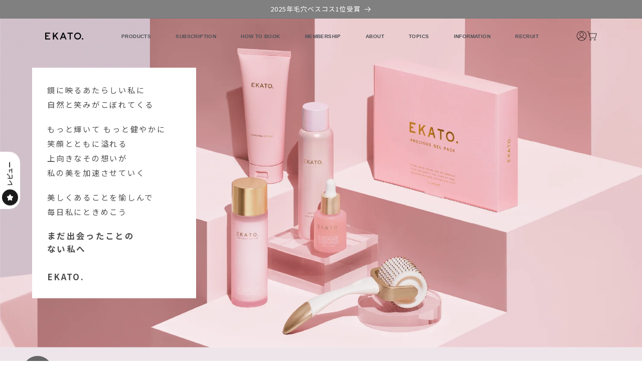

--- FILE ---
content_type: text/html; charset=utf-8
request_url: https://ekato.online/pages/brand-concept
body_size: 41576
content:
<!doctype html>
<html class="no-js" lang="ja">
  <head>

    <!-- Google Tag Manager -->
    <script>(function(w,d,s,l,i){w[l]=w[l]||[];w[l].push({'gtm.start':
    new Date().getTime(),event:'gtm.js'});var f=d.getElementsByTagName(s)[0],
    j=d.createElement(s),dl=l!='dataLayer'?'&l='+l:'';j.async=true;j.src=
    'https://www.googletagmanager.com/gtm.js?id='+i+dl;f.parentNode.insertBefore(j,f);
    })(window,document,'script','dataLayer','GTM-TNRB8XCW');</script>
    <!-- End Google Tag Manager -->

   

    <meta charset="utf-8">
    <meta http-equiv="X-UA-Compatible" content="IE=edge">
    <meta name="viewport" content="width=device-width,initial-scale=1">
    <meta name="theme-color" content="">
    <link rel="canonical" href="https://ekato.online/pages/brand-concept"><link rel="icon" type="image/png" href="//ekato.online/cdn/shop/files/18badaf29e2f3101f277e74fb5eda2f5_2dc1da9f-5574-4680-b9a8-ce0a98d90c86.png?crop=center&height=32&v=1714105765&width=32"><link rel="preconnect" href="https://fonts.shopifycdn.com" crossorigin><title>
      BRAND CONCEPT
 &ndash; EKATO.</title>

    

    

<meta property="og:site_name" content="EKATO.">
<meta property="og:url" content="https://ekato.online/pages/brand-concept">
<meta property="og:title" content="BRAND CONCEPT">
<meta property="og:type" content="website">
<meta property="og:description" content="プロによる最上級の肌と身体のケアが自宅で再現できるよう誕生したセルフケアブランド。 炭酸ガスが６０分間も持続的に発生するブランドのアイコニックな炭酸ガスパックや身体の細部の筋膜リリースを可能にした272本の刺さらない鍼でできたニードルローラーなど、美しくあることを愉しみながら輝きをアップデートさせ「まだ出会ったことのない私」に出会う美の旅路に確かな自信を添える製品を揃えています。 日本由来の美容成分にこだわりながら、心地よいテクスチャーを提供し、最先端技術を採用することで目に見える変化を追求しています。また、クリーンビューティの取り組みとして売上の一部を自然環境保護団体に寄付する支援活動を実施。持続可能な環境作りにも貢献しています。"><meta property="og:image" content="http://ekato.online/cdn/shop/files/1-100_d5c735ed-afbb-4531-a3fc-cdbfac09b6b0.jpg?v=1689160052">
  <meta property="og:image:secure_url" content="https://ekato.online/cdn/shop/files/1-100_d5c735ed-afbb-4531-a3fc-cdbfac09b6b0.jpg?v=1689160052">
  <meta property="og:image:width" content="1200">
  <meta property="og:image:height" content="628"><meta name="twitter:card" content="summary_large_image">
<meta name="twitter:title" content="BRAND CONCEPT">
<meta name="twitter:description" content="プロによる最上級の肌と身体のケアが自宅で再現できるよう誕生したセルフケアブランド。 炭酸ガスが６０分間も持続的に発生するブランドのアイコニックな炭酸ガスパックや身体の細部の筋膜リリースを可能にした272本の刺さらない鍼でできたニードルローラーなど、美しくあることを愉しみながら輝きをアップデートさせ「まだ出会ったことのない私」に出会う美の旅路に確かな自信を添える製品を揃えています。 日本由来の美容成分にこだわりながら、心地よいテクスチャーを提供し、最先端技術を採用することで目に見える変化を追求しています。また、クリーンビューティの取り組みとして売上の一部を自然環境保護団体に寄付する支援活動を実施。持続可能な環境作りにも貢献しています。">




    <script>
       // Load Branch
       (function(b,r,a,n,c,h,_,s,d,k){if(!b[n]||!b[n]._q){for(;s<_.length;)c(h,_[s++]);d=r.createElement(a);d.async=1;d.src="https://cdn.branch.io/branch-latest.min.js";k=r.getElementsByTagName(a)[0];k.parentNode.insertBefore(d,k);b[n]=h}})(window,document,"script","branch",function(b,r){b[r]=function(){b._q.push([r,arguments])}},{_q:[],_v:1},"addListener banner closeBanner closeJourney data deepview deepviewCta first init link logout removeListener setBranchViewData setIdentity track trackCommerceEvent logEvent disableTracking getBrowserFingerprintId crossPlatformIds lastAttributedTouchData setAPIResponseCallback qrCode setRequestMetaData setAPIUrl getAPIUrl setDMAParamsForEEA".split(" "), 0);
      branch.init('key_live_bABij4qkw2LEMK9h0In2nmjmzDdEKY3p', function(err, data) {
    	console.log(err, data);
      });
      // Read latest data
      branch.data(function(err, data) {
        console.log(err, data);
      });
    </script>
    
    <script src="//ekato.online/cdn/shop/t/84/assets/constants.js?v=58251544750838685771762490601" defer="defer"></script>
    <script src="//ekato.online/cdn/shop/t/84/assets/pubsub.js?v=158357773527763999511762490620" defer="defer"></script>
    <script src="//ekato.online/cdn/shop/t/84/assets/global.js?v=139248116715221171191762490605" defer="defer"></script><script src="//ekato.online/cdn/shop/t/84/assets/animations.js?v=114255849464433187621762490580" defer="defer"></script><script>window.performance && window.performance.mark && window.performance.mark('shopify.content_for_header.start');</script><meta name="google-site-verification" content="G__vu_rFTnr3-HY2B6e5iNDzAMxOts48R5U9w7t_kVo">
<meta id="shopify-digital-wallet" name="shopify-digital-wallet" content="/50234130583/digital_wallets/dialog">
<meta name="shopify-checkout-api-token" content="fc58322664e10dc432034057bfb33f4a">
<script async="async" src="/checkouts/internal/preloads.js?locale=ja-JP"></script>
<link rel="preconnect" href="https://shop.app" crossorigin="anonymous">
<script async="async" src="https://shop.app/checkouts/internal/preloads.js?locale=ja-JP&shop_id=50234130583" crossorigin="anonymous"></script>
<script id="apple-pay-shop-capabilities" type="application/json">{"shopId":50234130583,"countryCode":"JP","currencyCode":"JPY","merchantCapabilities":["supports3DS"],"merchantId":"gid:\/\/shopify\/Shop\/50234130583","merchantName":"EKATO.","requiredBillingContactFields":["postalAddress","email","phone"],"requiredShippingContactFields":["postalAddress","email","phone"],"shippingType":"shipping","supportedNetworks":["visa","masterCard","amex","jcb","discover"],"total":{"type":"pending","label":"EKATO.","amount":"1.00"},"shopifyPaymentsEnabled":true,"supportsSubscriptions":true}</script>
<script id="shopify-features" type="application/json">{"accessToken":"fc58322664e10dc432034057bfb33f4a","betas":["rich-media-storefront-analytics"],"domain":"ekato.online","predictiveSearch":false,"shopId":50234130583,"locale":"ja"}</script>
<script>var Shopify = Shopify || {};
Shopify.shop = "ekato-ec.myshopify.com";
Shopify.locale = "ja";
Shopify.currency = {"active":"JPY","rate":"1.0"};
Shopify.country = "JP";
Shopify.theme = {"name":"20251107_ヘッダーメニュードロップダウン化  元20250810","id":145889525911,"schema_name":"Dawn","schema_version":"10.0.0","theme_store_id":null,"role":"main"};
Shopify.theme.handle = "null";
Shopify.theme.style = {"id":null,"handle":null};
Shopify.cdnHost = "ekato.online/cdn";
Shopify.routes = Shopify.routes || {};
Shopify.routes.root = "/";</script>
<script type="module">!function(o){(o.Shopify=o.Shopify||{}).modules=!0}(window);</script>
<script>!function(o){function n(){var o=[];function n(){o.push(Array.prototype.slice.apply(arguments))}return n.q=o,n}var t=o.Shopify=o.Shopify||{};t.loadFeatures=n(),t.autoloadFeatures=n()}(window);</script>
<script>
  window.ShopifyPay = window.ShopifyPay || {};
  window.ShopifyPay.apiHost = "shop.app\/pay";
  window.ShopifyPay.redirectState = null;
</script>
<script id="shop-js-analytics" type="application/json">{"pageType":"page"}</script>
<script defer="defer" async type="module" src="//ekato.online/cdn/shopifycloud/shop-js/modules/v2/client.init-shop-cart-sync_CZKilf07.ja.esm.js"></script>
<script defer="defer" async type="module" src="//ekato.online/cdn/shopifycloud/shop-js/modules/v2/chunk.common_rlhnONO2.esm.js"></script>
<script type="module">
  await import("//ekato.online/cdn/shopifycloud/shop-js/modules/v2/client.init-shop-cart-sync_CZKilf07.ja.esm.js");
await import("//ekato.online/cdn/shopifycloud/shop-js/modules/v2/chunk.common_rlhnONO2.esm.js");

  window.Shopify.SignInWithShop?.initShopCartSync?.({"fedCMEnabled":true,"windoidEnabled":true});

</script>
<script>
  window.Shopify = window.Shopify || {};
  if (!window.Shopify.featureAssets) window.Shopify.featureAssets = {};
  window.Shopify.featureAssets['shop-js'] = {"shop-cart-sync":["modules/v2/client.shop-cart-sync_BwCHLH8C.ja.esm.js","modules/v2/chunk.common_rlhnONO2.esm.js"],"init-fed-cm":["modules/v2/client.init-fed-cm_CQXj6EwP.ja.esm.js","modules/v2/chunk.common_rlhnONO2.esm.js"],"shop-button":["modules/v2/client.shop-button_B7JE2zCc.ja.esm.js","modules/v2/chunk.common_rlhnONO2.esm.js"],"init-windoid":["modules/v2/client.init-windoid_DQ9csUH7.ja.esm.js","modules/v2/chunk.common_rlhnONO2.esm.js"],"shop-cash-offers":["modules/v2/client.shop-cash-offers_DxEVlT9h.ja.esm.js","modules/v2/chunk.common_rlhnONO2.esm.js","modules/v2/chunk.modal_BI56FOb0.esm.js"],"shop-toast-manager":["modules/v2/client.shop-toast-manager_BE8_-kNb.ja.esm.js","modules/v2/chunk.common_rlhnONO2.esm.js"],"init-shop-email-lookup-coordinator":["modules/v2/client.init-shop-email-lookup-coordinator_BgbPPTAQ.ja.esm.js","modules/v2/chunk.common_rlhnONO2.esm.js"],"pay-button":["modules/v2/client.pay-button_hoKCMeMC.ja.esm.js","modules/v2/chunk.common_rlhnONO2.esm.js"],"avatar":["modules/v2/client.avatar_BTnouDA3.ja.esm.js"],"init-shop-cart-sync":["modules/v2/client.init-shop-cart-sync_CZKilf07.ja.esm.js","modules/v2/chunk.common_rlhnONO2.esm.js"],"shop-login-button":["modules/v2/client.shop-login-button_BXDQHqjj.ja.esm.js","modules/v2/chunk.common_rlhnONO2.esm.js","modules/v2/chunk.modal_BI56FOb0.esm.js"],"init-customer-accounts-sign-up":["modules/v2/client.init-customer-accounts-sign-up_C3NeUvFd.ja.esm.js","modules/v2/client.shop-login-button_BXDQHqjj.ja.esm.js","modules/v2/chunk.common_rlhnONO2.esm.js","modules/v2/chunk.modal_BI56FOb0.esm.js"],"init-shop-for-new-customer-accounts":["modules/v2/client.init-shop-for-new-customer-accounts_D-v2xi0b.ja.esm.js","modules/v2/client.shop-login-button_BXDQHqjj.ja.esm.js","modules/v2/chunk.common_rlhnONO2.esm.js","modules/v2/chunk.modal_BI56FOb0.esm.js"],"init-customer-accounts":["modules/v2/client.init-customer-accounts_Cciaq_Mb.ja.esm.js","modules/v2/client.shop-login-button_BXDQHqjj.ja.esm.js","modules/v2/chunk.common_rlhnONO2.esm.js","modules/v2/chunk.modal_BI56FOb0.esm.js"],"shop-follow-button":["modules/v2/client.shop-follow-button_CM9l58Wl.ja.esm.js","modules/v2/chunk.common_rlhnONO2.esm.js","modules/v2/chunk.modal_BI56FOb0.esm.js"],"lead-capture":["modules/v2/client.lead-capture_oVhdpGxe.ja.esm.js","modules/v2/chunk.common_rlhnONO2.esm.js","modules/v2/chunk.modal_BI56FOb0.esm.js"],"checkout-modal":["modules/v2/client.checkout-modal_BbgmKIDX.ja.esm.js","modules/v2/chunk.common_rlhnONO2.esm.js","modules/v2/chunk.modal_BI56FOb0.esm.js"],"shop-login":["modules/v2/client.shop-login_BRorRhgW.ja.esm.js","modules/v2/chunk.common_rlhnONO2.esm.js","modules/v2/chunk.modal_BI56FOb0.esm.js"],"payment-terms":["modules/v2/client.payment-terms_Ba4TR13R.ja.esm.js","modules/v2/chunk.common_rlhnONO2.esm.js","modules/v2/chunk.modal_BI56FOb0.esm.js"]};
</script>
<script>(function() {
  var isLoaded = false;
  function asyncLoad() {
    if (isLoaded) return;
    isLoaded = true;
    var urls = ["https:\/\/subscription-script2-pr.firebaseapp.com\/script.js?shop=ekato-ec.myshopify.com","\/\/cdn.shopify.com\/proxy\/d2c4e5104d7915e836547591e4343f73d0c2f2aedc42dc6378f8a2f0d9d5f800\/shippingmanagerprod.z11.web.core.windows.net\/ekato-ec.myshopify.com_haiso_datetimespecific.js?v=20220613174227\u0026shop=ekato-ec.myshopify.com\u0026sp-cache-control=cHVibGljLCBtYXgtYWdlPTkwMA","https:\/\/gtm.gropulse.com\/get_script?shop=ekato-ec.myshopify.com","https:\/\/static.klaviyo.com\/onsite\/js\/VzfBCb\/klaviyo.js?company_id=VzfBCb\u0026shop=ekato-ec.myshopify.com","\/\/cdn.shopify.com\/proxy\/651ae87b927b31c971a22dc4ff382e03e57f9acf2501305dc1510c00f20c8a11\/app-script.comm-chat.com\/?timeStamp=1763713571929\u0026shop=ekato-ec.myshopify.com\u0026sp-cache-control=cHVibGljLCBtYXgtYWdlPTkwMA","\/\/cdn.shopify.com\/proxy\/779f285a04be5664af46ad9835950111a556c709528f8e07840f75e29b303f97\/comm-chat-app-tracking.web.app\/bundle.js?shop=ekato-ec.myshopify.com\u0026sp-cache-control=cHVibGljLCBtYXgtYWdlPTkwMA"];
    for (var i = 0; i < urls.length; i++) {
      var s = document.createElement('script');
      s.type = 'text/javascript';
      s.async = true;
      s.src = urls[i];
      var x = document.getElementsByTagName('script')[0];
      x.parentNode.insertBefore(s, x);
    }
  };
  if(window.attachEvent) {
    window.attachEvent('onload', asyncLoad);
  } else {
    window.addEventListener('load', asyncLoad, false);
  }
})();</script>
<script id="__st">var __st={"a":50234130583,"offset":32400,"reqid":"1d11d219-209d-4215-978e-ad0716ace100-1769021086","pageurl":"ekato.online\/pages\/brand-concept","s":"pages-102361137303","u":"f77b9908dabd","p":"page","rtyp":"page","rid":102361137303};</script>
<script>window.ShopifyPaypalV4VisibilityTracking = true;</script>
<script id="captcha-bootstrap">!function(){'use strict';const t='contact',e='account',n='new_comment',o=[[t,t],['blogs',n],['comments',n],[t,'customer']],c=[[e,'customer_login'],[e,'guest_login'],[e,'recover_customer_password'],[e,'create_customer']],r=t=>t.map((([t,e])=>`form[action*='/${t}']:not([data-nocaptcha='true']) input[name='form_type'][value='${e}']`)).join(','),a=t=>()=>t?[...document.querySelectorAll(t)].map((t=>t.form)):[];function s(){const t=[...o],e=r(t);return a(e)}const i='password',u='form_key',d=['recaptcha-v3-token','g-recaptcha-response','h-captcha-response',i],f=()=>{try{return window.sessionStorage}catch{return}},m='__shopify_v',_=t=>t.elements[u];function p(t,e,n=!1){try{const o=window.sessionStorage,c=JSON.parse(o.getItem(e)),{data:r}=function(t){const{data:e,action:n}=t;return t[m]||n?{data:e,action:n}:{data:t,action:n}}(c);for(const[e,n]of Object.entries(r))t.elements[e]&&(t.elements[e].value=n);n&&o.removeItem(e)}catch(o){console.error('form repopulation failed',{error:o})}}const l='form_type',E='cptcha';function T(t){t.dataset[E]=!0}const w=window,h=w.document,L='Shopify',v='ce_forms',y='captcha';let A=!1;((t,e)=>{const n=(g='f06e6c50-85a8-45c8-87d0-21a2b65856fe',I='https://cdn.shopify.com/shopifycloud/storefront-forms-hcaptcha/ce_storefront_forms_captcha_hcaptcha.v1.5.2.iife.js',D={infoText:'hCaptchaによる保護',privacyText:'プライバシー',termsText:'利用規約'},(t,e,n)=>{const o=w[L][v],c=o.bindForm;if(c)return c(t,g,e,D).then(n);var r;o.q.push([[t,g,e,D],n]),r=I,A||(h.body.append(Object.assign(h.createElement('script'),{id:'captcha-provider',async:!0,src:r})),A=!0)});var g,I,D;w[L]=w[L]||{},w[L][v]=w[L][v]||{},w[L][v].q=[],w[L][y]=w[L][y]||{},w[L][y].protect=function(t,e){n(t,void 0,e),T(t)},Object.freeze(w[L][y]),function(t,e,n,w,h,L){const[v,y,A,g]=function(t,e,n){const i=e?o:[],u=t?c:[],d=[...i,...u],f=r(d),m=r(i),_=r(d.filter((([t,e])=>n.includes(e))));return[a(f),a(m),a(_),s()]}(w,h,L),I=t=>{const e=t.target;return e instanceof HTMLFormElement?e:e&&e.form},D=t=>v().includes(t);t.addEventListener('submit',(t=>{const e=I(t);if(!e)return;const n=D(e)&&!e.dataset.hcaptchaBound&&!e.dataset.recaptchaBound,o=_(e),c=g().includes(e)&&(!o||!o.value);(n||c)&&t.preventDefault(),c&&!n&&(function(t){try{if(!f())return;!function(t){const e=f();if(!e)return;const n=_(t);if(!n)return;const o=n.value;o&&e.removeItem(o)}(t);const e=Array.from(Array(32),(()=>Math.random().toString(36)[2])).join('');!function(t,e){_(t)||t.append(Object.assign(document.createElement('input'),{type:'hidden',name:u})),t.elements[u].value=e}(t,e),function(t,e){const n=f();if(!n)return;const o=[...t.querySelectorAll(`input[type='${i}']`)].map((({name:t})=>t)),c=[...d,...o],r={};for(const[a,s]of new FormData(t).entries())c.includes(a)||(r[a]=s);n.setItem(e,JSON.stringify({[m]:1,action:t.action,data:r}))}(t,e)}catch(e){console.error('failed to persist form',e)}}(e),e.submit())}));const S=(t,e)=>{t&&!t.dataset[E]&&(n(t,e.some((e=>e===t))),T(t))};for(const o of['focusin','change'])t.addEventListener(o,(t=>{const e=I(t);D(e)&&S(e,y())}));const B=e.get('form_key'),M=e.get(l),P=B&&M;t.addEventListener('DOMContentLoaded',(()=>{const t=y();if(P)for(const e of t)e.elements[l].value===M&&p(e,B);[...new Set([...A(),...v().filter((t=>'true'===t.dataset.shopifyCaptcha))])].forEach((e=>S(e,t)))}))}(h,new URLSearchParams(w.location.search),n,t,e,['guest_login'])})(!0,!1)}();</script>
<script integrity="sha256-4kQ18oKyAcykRKYeNunJcIwy7WH5gtpwJnB7kiuLZ1E=" data-source-attribution="shopify.loadfeatures" defer="defer" src="//ekato.online/cdn/shopifycloud/storefront/assets/storefront/load_feature-a0a9edcb.js" crossorigin="anonymous"></script>
<script crossorigin="anonymous" defer="defer" src="//ekato.online/cdn/shopifycloud/storefront/assets/shopify_pay/storefront-65b4c6d7.js?v=20250812"></script>
<script data-source-attribution="shopify.dynamic_checkout.dynamic.init">var Shopify=Shopify||{};Shopify.PaymentButton=Shopify.PaymentButton||{isStorefrontPortableWallets:!0,init:function(){window.Shopify.PaymentButton.init=function(){};var t=document.createElement("script");t.src="https://ekato.online/cdn/shopifycloud/portable-wallets/latest/portable-wallets.ja.js",t.type="module",document.head.appendChild(t)}};
</script>
<script data-source-attribution="shopify.dynamic_checkout.buyer_consent">
  function portableWalletsHideBuyerConsent(e){var t=document.getElementById("shopify-buyer-consent"),n=document.getElementById("shopify-subscription-policy-button");t&&n&&(t.classList.add("hidden"),t.setAttribute("aria-hidden","true"),n.removeEventListener("click",e))}function portableWalletsShowBuyerConsent(e){var t=document.getElementById("shopify-buyer-consent"),n=document.getElementById("shopify-subscription-policy-button");t&&n&&(t.classList.remove("hidden"),t.removeAttribute("aria-hidden"),n.addEventListener("click",e))}window.Shopify?.PaymentButton&&(window.Shopify.PaymentButton.hideBuyerConsent=portableWalletsHideBuyerConsent,window.Shopify.PaymentButton.showBuyerConsent=portableWalletsShowBuyerConsent);
</script>
<script data-source-attribution="shopify.dynamic_checkout.cart.bootstrap">document.addEventListener("DOMContentLoaded",(function(){function t(){return document.querySelector("shopify-accelerated-checkout-cart, shopify-accelerated-checkout")}if(t())Shopify.PaymentButton.init();else{new MutationObserver((function(e,n){t()&&(Shopify.PaymentButton.init(),n.disconnect())})).observe(document.body,{childList:!0,subtree:!0})}}));
</script>
<link id="shopify-accelerated-checkout-styles" rel="stylesheet" media="screen" href="https://ekato.online/cdn/shopifycloud/portable-wallets/latest/accelerated-checkout-backwards-compat.css" crossorigin="anonymous">
<style id="shopify-accelerated-checkout-cart">
        #shopify-buyer-consent {
  margin-top: 1em;
  display: inline-block;
  width: 100%;
}

#shopify-buyer-consent.hidden {
  display: none;
}

#shopify-subscription-policy-button {
  background: none;
  border: none;
  padding: 0;
  text-decoration: underline;
  font-size: inherit;
  cursor: pointer;
}

#shopify-subscription-policy-button::before {
  box-shadow: none;
}

      </style>
<script id="sections-script" data-sections="header" defer="defer" src="//ekato.online/cdn/shop/t/84/compiled_assets/scripts.js?v=10474"></script>
<script>window.performance && window.performance.mark && window.performance.mark('shopify.content_for_header.end');</script>


    <style data-shopify>
      @font-face {
  font-family: Assistant;
  font-weight: 400;
  font-style: normal;
  font-display: swap;
  src: url("//ekato.online/cdn/fonts/assistant/assistant_n4.9120912a469cad1cc292572851508ca49d12e768.woff2") format("woff2"),
       url("//ekato.online/cdn/fonts/assistant/assistant_n4.6e9875ce64e0fefcd3f4446b7ec9036b3ddd2985.woff") format("woff");
}

      @font-face {
  font-family: Assistant;
  font-weight: 700;
  font-style: normal;
  font-display: swap;
  src: url("//ekato.online/cdn/fonts/assistant/assistant_n7.bf44452348ec8b8efa3aa3068825305886b1c83c.woff2") format("woff2"),
       url("//ekato.online/cdn/fonts/assistant/assistant_n7.0c887fee83f6b3bda822f1150b912c72da0f7b64.woff") format("woff");
}

      
      
      @font-face {
  font-family: Assistant;
  font-weight: 400;
  font-style: normal;
  font-display: swap;
  src: url("//ekato.online/cdn/fonts/assistant/assistant_n4.9120912a469cad1cc292572851508ca49d12e768.woff2") format("woff2"),
       url("//ekato.online/cdn/fonts/assistant/assistant_n4.6e9875ce64e0fefcd3f4446b7ec9036b3ddd2985.woff") format("woff");
}


      
        :root,
        .color-background-1 {
          --color-background: 255,255,255;
        
          --gradient-background: #ffffff;
        
        --color-foreground: 18,18,18;
        --color-shadow: 18,18,18;
        --color-button: 18,18,18;
        --color-button-text: 255,255,255;
        --color-secondary-button: 255,255,255;
        --color-secondary-button-text: 18,18,18;
        --color-link: 18,18,18;
        --color-badge-foreground: 18,18,18;
        --color-badge-background: 255,255,255;
        --color-badge-border: 18,18,18;
        --payment-terms-background-color: rgb(255 255 255);
      }
      
        
        .color-background-2 {
          --color-background: 243,243,243;
        
          --gradient-background: #f3f3f3;
        
        --color-foreground: 18,18,18;
        --color-shadow: 18,18,18;
        --color-button: 18,18,18;
        --color-button-text: 243,243,243;
        --color-secondary-button: 243,243,243;
        --color-secondary-button-text: 18,18,18;
        --color-link: 18,18,18;
        --color-badge-foreground: 18,18,18;
        --color-badge-background: 243,243,243;
        --color-badge-border: 18,18,18;
        --payment-terms-background-color: rgb(243 243 243);
      }
      
        
        .color-inverse {
          --color-background: 36,40,51;
        
          --gradient-background: #242833;
        
        --color-foreground: 255,255,255;
        --color-shadow: 18,18,18;
        --color-button: 255,255,255;
        --color-button-text: 0,0,0;
        --color-secondary-button: 36,40,51;
        --color-secondary-button-text: 255,255,255;
        --color-link: 255,255,255;
        --color-badge-foreground: 255,255,255;
        --color-badge-background: 36,40,51;
        --color-badge-border: 255,255,255;
        --payment-terms-background-color: rgb(36 40 51);
      }
      
        
        .color-accent-1 {
          --color-background: 18,18,18;
        
          --gradient-background: #121212;
        
        --color-foreground: 255,255,255;
        --color-shadow: 18,18,18;
        --color-button: 255,255,255;
        --color-button-text: 18,18,18;
        --color-secondary-button: 18,18,18;
        --color-secondary-button-text: 255,255,255;
        --color-link: 255,255,255;
        --color-badge-foreground: 255,255,255;
        --color-badge-background: 18,18,18;
        --color-badge-border: 255,255,255;
        --payment-terms-background-color: rgb(18 18 18);
      }
      
        
        .color-accent-2 {
          --color-background: 51,79,180;
        
          --gradient-background: #334fb4;
        
        --color-foreground: 255,255,255;
        --color-shadow: 18,18,18;
        --color-button: 255,255,255;
        --color-button-text: 51,79,180;
        --color-secondary-button: 51,79,180;
        --color-secondary-button-text: 255,255,255;
        --color-link: 255,255,255;
        --color-badge-foreground: 255,255,255;
        --color-badge-background: 51,79,180;
        --color-badge-border: 255,255,255;
        --payment-terms-background-color: rgb(51 79 180);
      }
      

      body, .color-background-1, .color-background-2, .color-inverse, .color-accent-1, .color-accent-2 {
        color: rgba(var(--color-foreground), 0.75);
        background-color: rgb(var(--color-background));
      }

      :root {
        --font-body-family: Assistant, sans-serif;
        --font-body-style: normal;
        --font-body-weight: 400;
        --font-body-weight-bold: 700;

        --font-heading-family: Assistant, sans-serif;
        --font-heading-style: normal;
        --font-heading-weight: 400;

        --font-body-scale: 1.0;
        --font-heading-scale: 1.0;

        --media-padding: px;
        --media-border-opacity: 0.05;
        --media-border-width: 1px;
        --media-radius: 0px;
        --media-shadow-opacity: 0.0;
        --media-shadow-horizontal-offset: 0px;
        --media-shadow-vertical-offset: 4px;
        --media-shadow-blur-radius: 5px;
        --media-shadow-visible: 0;

        --page-width: 120rem;
        --page-width-margin: 0rem;

        --product-card-image-padding: 0.0rem;
        --product-card-corner-radius: 0.0rem;
        --product-card-text-alignment: left;
        --product-card-border-width: 0.0rem;
        --product-card-border-opacity: 0.1;
        --product-card-shadow-opacity: 0.0;
        --product-card-shadow-visible: 0;
        --product-card-shadow-horizontal-offset: 0.0rem;
        --product-card-shadow-vertical-offset: 0.4rem;
        --product-card-shadow-blur-radius: 0.5rem;

        --collection-card-image-padding: 0.0rem;
        --collection-card-corner-radius: 0.0rem;
        --collection-card-text-alignment: left;
        --collection-card-border-width: 0.0rem;
        --collection-card-border-opacity: 0.1;
        --collection-card-shadow-opacity: 0.0;
        --collection-card-shadow-visible: 0;
        --collection-card-shadow-horizontal-offset: 0.0rem;
        --collection-card-shadow-vertical-offset: 0.4rem;
        --collection-card-shadow-blur-radius: 0.5rem;

        --blog-card-image-padding: 0.0rem;
        --blog-card-corner-radius: 0.0rem;
        --blog-card-text-alignment: left;
        --blog-card-border-width: 0.0rem;
        --blog-card-border-opacity: 0.1;
        --blog-card-shadow-opacity: 0.0;
        --blog-card-shadow-visible: 0;
        --blog-card-shadow-horizontal-offset: 0.0rem;
        --blog-card-shadow-vertical-offset: 0.4rem;
        --blog-card-shadow-blur-radius: 0.5rem;

        --badge-corner-radius: 4.0rem;

        --popup-border-width: 1px;
        --popup-border-opacity: 0.1;
        --popup-corner-radius: 0px;
        --popup-shadow-opacity: 0.0;
        --popup-shadow-horizontal-offset: 0px;
        --popup-shadow-vertical-offset: 4px;
        --popup-shadow-blur-radius: 5px;

        --drawer-border-width: 1px;
        --drawer-border-opacity: 0.1;
        --drawer-shadow-opacity: 0.0;
        --drawer-shadow-horizontal-offset: 0px;
        --drawer-shadow-vertical-offset: 4px;
        --drawer-shadow-blur-radius: 5px;

        --spacing-sections-desktop: 0px;
        --spacing-sections-mobile: 0px;

        --grid-desktop-vertical-spacing: 8px;
        --grid-desktop-horizontal-spacing: 8px;
        --grid-mobile-vertical-spacing: 4px;
        --grid-mobile-horizontal-spacing: 4px;

        --text-boxes-border-opacity: 0.1;
        --text-boxes-border-width: 0px;
        --text-boxes-radius: 0px;
        --text-boxes-shadow-opacity: 0.0;
        --text-boxes-shadow-visible: 0;
        --text-boxes-shadow-horizontal-offset: 0px;
        --text-boxes-shadow-vertical-offset: 4px;
        --text-boxes-shadow-blur-radius: 5px;

        --buttons-radius: 0px;
        --buttons-radius-outset: 0px;
        --buttons-border-width: 1px;
        --buttons-border-opacity: 1.0;
        --buttons-shadow-opacity: 0.0;
        --buttons-shadow-visible: 0;
        --buttons-shadow-horizontal-offset: 0px;
        --buttons-shadow-vertical-offset: 4px;
        --buttons-shadow-blur-radius: 5px;
        --buttons-border-offset: 0px;

        --inputs-radius: 4px;
        --inputs-border-width: 1px;
        --inputs-border-opacity: 0.55;
        --inputs-shadow-opacity: 0.0;
        --inputs-shadow-horizontal-offset: 0px;
        --inputs-margin-offset: 0px;
        --inputs-shadow-vertical-offset: 4px;
        --inputs-shadow-blur-radius: 5px;
        --inputs-radius-outset: 5px;

        --variant-pills-radius: 40px;
        --variant-pills-border-width: 1px;
        --variant-pills-border-opacity: 0.55;
        --variant-pills-shadow-opacity: 0.0;
        --variant-pills-shadow-horizontal-offset: 0px;
        --variant-pills-shadow-vertical-offset: 4px;
        --variant-pills-shadow-blur-radius: 5px;
      }

      *,
      *::before,
      *::after {
        box-sizing: inherit;
      }

      html {
        box-sizing: border-box;
        font-size: calc(var(--font-body-scale) * 62.5%);
        height: 100%;
      }

      body {
        display: grid;
        grid-template-rows: auto auto 1fr auto;
        grid-template-columns: 100%;
        min-height: 100%;
        margin: 0;
        font-size: 1.5rem;
        letter-spacing: 0.06rem;
        line-height: calc(1 + 0.8 / var(--font-body-scale));
        font-family: var(--font-body-family);
        font-style: var(--font-body-style);
        font-weight: var(--font-body-weight);
      }

      @media screen and (min-width: 750px) {
        body {
          font-size: 1.6rem;
        }
      }
    </style>


    <link href="//ekato.online/cdn/shop/t/84/assets/base.css?v=153164317980425495031762490581" rel="stylesheet" type="text/css" media="all" />





<link rel="preload" as="font" href="//ekato.online/cdn/fonts/assistant/assistant_n4.9120912a469cad1cc292572851508ca49d12e768.woff2" type="font/woff2" crossorigin><link rel="preload" as="font" href="//ekato.online/cdn/fonts/assistant/assistant_n4.9120912a469cad1cc292572851508ca49d12e768.woff2" type="font/woff2" crossorigin><link
        rel="stylesheet"
        href="//ekato.online/cdn/shop/t/84/assets/component-predictive-search.css?v=118923337488134913561762490596"
        media="print"
        onload="this.media='all'"
      ><script>
      document.documentElement.className = document.documentElement.className.replace('no-js', 'js');
      if (Shopify.designMode) {
        document.documentElement.classList.add('shopify-design-mode');
      }
    </script>
  



  <script>    !function(){var o=window.tdl=window.tdl||[];if(o.invoked)window.console&&console.error&&console.error("Tune snippet has been included more than once.");else{o.invoked=!0,o.methods=["init","identify","convert"],o.factory=function(n){return function(){var e=Array.prototype.slice.call(arguments);return e.unshift(n),o.push(e),o}};for(var e=0;e<o.methods.length;e++){var n=o.methods[e];o[n]=o.factory(n)}o.init=function(e){var n=document.createElement("script");n.type="text/javascript",n.async=!0,n.src="https://js.go2sdk.com/v2/tune.js";var t=document.getElementsByTagName("script")[0];t.parentNode.insertBefore(n,t),o.domain=e}}}();     tdl.init("https://anymindgroup.go2cloud.org");    tdl.identify();  </script>

<!-- BEGIN app block: shopify://apps/pagefly-page-builder/blocks/app-embed/83e179f7-59a0-4589-8c66-c0dddf959200 -->

<!-- BEGIN app snippet: pagefly-cro-ab-testing-main -->







<script>
  ;(function () {
    const url = new URL(window.location)
    const viewParam = url.searchParams.get('view')
    if (viewParam && viewParam.includes('variant-pf-')) {
      url.searchParams.set('pf_v', viewParam)
      url.searchParams.delete('view')
      window.history.replaceState({}, '', url)
    }
  })()
</script>



<script type='module'>
  
  window.PAGEFLY_CRO = window.PAGEFLY_CRO || {}

  window.PAGEFLY_CRO['data_debug'] = {
    original_template_suffix: "concept",
    allow_ab_test: false,
    ab_test_start_time: 0,
    ab_test_end_time: 0,
    today_date_time: 1769021086000,
  }
  window.PAGEFLY_CRO['GA4'] = { enabled: false}
</script>

<!-- END app snippet -->








  <script src='https://cdn.shopify.com/extensions/019bb4f9-aed6-78a3-be91-e9d44663e6bf/pagefly-page-builder-215/assets/pagefly-helper.js' defer='defer'></script>

  <script src='https://cdn.shopify.com/extensions/019bb4f9-aed6-78a3-be91-e9d44663e6bf/pagefly-page-builder-215/assets/pagefly-general-helper.js' defer='defer'></script>

  <script src='https://cdn.shopify.com/extensions/019bb4f9-aed6-78a3-be91-e9d44663e6bf/pagefly-page-builder-215/assets/pagefly-snap-slider.js' defer='defer'></script>

  <script src='https://cdn.shopify.com/extensions/019bb4f9-aed6-78a3-be91-e9d44663e6bf/pagefly-page-builder-215/assets/pagefly-slideshow-v3.js' defer='defer'></script>

  <script src='https://cdn.shopify.com/extensions/019bb4f9-aed6-78a3-be91-e9d44663e6bf/pagefly-page-builder-215/assets/pagefly-slideshow-v4.js' defer='defer'></script>

  <script src='https://cdn.shopify.com/extensions/019bb4f9-aed6-78a3-be91-e9d44663e6bf/pagefly-page-builder-215/assets/pagefly-glider.js' defer='defer'></script>

  <script src='https://cdn.shopify.com/extensions/019bb4f9-aed6-78a3-be91-e9d44663e6bf/pagefly-page-builder-215/assets/pagefly-slideshow-v1-v2.js' defer='defer'></script>

  <script src='https://cdn.shopify.com/extensions/019bb4f9-aed6-78a3-be91-e9d44663e6bf/pagefly-page-builder-215/assets/pagefly-product-media.js' defer='defer'></script>

  <script src='https://cdn.shopify.com/extensions/019bb4f9-aed6-78a3-be91-e9d44663e6bf/pagefly-page-builder-215/assets/pagefly-product.js' defer='defer'></script>


<script id='pagefly-helper-data' type='application/json'>
  {
    "page_optimization": {
      "assets_prefetching": false
    },
    "elements_asset_mapper": {
      "Accordion": "https://cdn.shopify.com/extensions/019bb4f9-aed6-78a3-be91-e9d44663e6bf/pagefly-page-builder-215/assets/pagefly-accordion.js",
      "Accordion3": "https://cdn.shopify.com/extensions/019bb4f9-aed6-78a3-be91-e9d44663e6bf/pagefly-page-builder-215/assets/pagefly-accordion3.js",
      "CountDown": "https://cdn.shopify.com/extensions/019bb4f9-aed6-78a3-be91-e9d44663e6bf/pagefly-page-builder-215/assets/pagefly-countdown.js",
      "GMap1": "https://cdn.shopify.com/extensions/019bb4f9-aed6-78a3-be91-e9d44663e6bf/pagefly-page-builder-215/assets/pagefly-gmap.js",
      "GMap2": "https://cdn.shopify.com/extensions/019bb4f9-aed6-78a3-be91-e9d44663e6bf/pagefly-page-builder-215/assets/pagefly-gmap.js",
      "GMapBasicV2": "https://cdn.shopify.com/extensions/019bb4f9-aed6-78a3-be91-e9d44663e6bf/pagefly-page-builder-215/assets/pagefly-gmap.js",
      "GMapAdvancedV2": "https://cdn.shopify.com/extensions/019bb4f9-aed6-78a3-be91-e9d44663e6bf/pagefly-page-builder-215/assets/pagefly-gmap.js",
      "HTML.Video": "https://cdn.shopify.com/extensions/019bb4f9-aed6-78a3-be91-e9d44663e6bf/pagefly-page-builder-215/assets/pagefly-htmlvideo.js",
      "HTML.Video2": "https://cdn.shopify.com/extensions/019bb4f9-aed6-78a3-be91-e9d44663e6bf/pagefly-page-builder-215/assets/pagefly-htmlvideo2.js",
      "HTML.Video3": "https://cdn.shopify.com/extensions/019bb4f9-aed6-78a3-be91-e9d44663e6bf/pagefly-page-builder-215/assets/pagefly-htmlvideo2.js",
      "BackgroundVideo": "https://cdn.shopify.com/extensions/019bb4f9-aed6-78a3-be91-e9d44663e6bf/pagefly-page-builder-215/assets/pagefly-htmlvideo2.js",
      "Instagram": "https://cdn.shopify.com/extensions/019bb4f9-aed6-78a3-be91-e9d44663e6bf/pagefly-page-builder-215/assets/pagefly-instagram.js",
      "Instagram2": "https://cdn.shopify.com/extensions/019bb4f9-aed6-78a3-be91-e9d44663e6bf/pagefly-page-builder-215/assets/pagefly-instagram.js",
      "Insta3": "https://cdn.shopify.com/extensions/019bb4f9-aed6-78a3-be91-e9d44663e6bf/pagefly-page-builder-215/assets/pagefly-instagram3.js",
      "Tabs": "https://cdn.shopify.com/extensions/019bb4f9-aed6-78a3-be91-e9d44663e6bf/pagefly-page-builder-215/assets/pagefly-tab.js",
      "Tabs3": "https://cdn.shopify.com/extensions/019bb4f9-aed6-78a3-be91-e9d44663e6bf/pagefly-page-builder-215/assets/pagefly-tab3.js",
      "ProductBox": "https://cdn.shopify.com/extensions/019bb4f9-aed6-78a3-be91-e9d44663e6bf/pagefly-page-builder-215/assets/pagefly-cart.js",
      "FBPageBox2": "https://cdn.shopify.com/extensions/019bb4f9-aed6-78a3-be91-e9d44663e6bf/pagefly-page-builder-215/assets/pagefly-facebook.js",
      "FBLikeButton2": "https://cdn.shopify.com/extensions/019bb4f9-aed6-78a3-be91-e9d44663e6bf/pagefly-page-builder-215/assets/pagefly-facebook.js",
      "TwitterFeed2": "https://cdn.shopify.com/extensions/019bb4f9-aed6-78a3-be91-e9d44663e6bf/pagefly-page-builder-215/assets/pagefly-twitter.js",
      "Paragraph4": "https://cdn.shopify.com/extensions/019bb4f9-aed6-78a3-be91-e9d44663e6bf/pagefly-page-builder-215/assets/pagefly-paragraph4.js",

      "AliReviews": "https://cdn.shopify.com/extensions/019bb4f9-aed6-78a3-be91-e9d44663e6bf/pagefly-page-builder-215/assets/pagefly-3rd-elements.js",
      "BackInStock": "https://cdn.shopify.com/extensions/019bb4f9-aed6-78a3-be91-e9d44663e6bf/pagefly-page-builder-215/assets/pagefly-3rd-elements.js",
      "GloboBackInStock": "https://cdn.shopify.com/extensions/019bb4f9-aed6-78a3-be91-e9d44663e6bf/pagefly-page-builder-215/assets/pagefly-3rd-elements.js",
      "GrowaveWishlist": "https://cdn.shopify.com/extensions/019bb4f9-aed6-78a3-be91-e9d44663e6bf/pagefly-page-builder-215/assets/pagefly-3rd-elements.js",
      "InfiniteOptionsShopPad": "https://cdn.shopify.com/extensions/019bb4f9-aed6-78a3-be91-e9d44663e6bf/pagefly-page-builder-215/assets/pagefly-3rd-elements.js",
      "InkybayProductPersonalizer": "https://cdn.shopify.com/extensions/019bb4f9-aed6-78a3-be91-e9d44663e6bf/pagefly-page-builder-215/assets/pagefly-3rd-elements.js",
      "LimeSpot": "https://cdn.shopify.com/extensions/019bb4f9-aed6-78a3-be91-e9d44663e6bf/pagefly-page-builder-215/assets/pagefly-3rd-elements.js",
      "Loox": "https://cdn.shopify.com/extensions/019bb4f9-aed6-78a3-be91-e9d44663e6bf/pagefly-page-builder-215/assets/pagefly-3rd-elements.js",
      "Opinew": "https://cdn.shopify.com/extensions/019bb4f9-aed6-78a3-be91-e9d44663e6bf/pagefly-page-builder-215/assets/pagefly-3rd-elements.js",
      "Powr": "https://cdn.shopify.com/extensions/019bb4f9-aed6-78a3-be91-e9d44663e6bf/pagefly-page-builder-215/assets/pagefly-3rd-elements.js",
      "ProductReviews": "https://cdn.shopify.com/extensions/019bb4f9-aed6-78a3-be91-e9d44663e6bf/pagefly-page-builder-215/assets/pagefly-3rd-elements.js",
      "PushOwl": "https://cdn.shopify.com/extensions/019bb4f9-aed6-78a3-be91-e9d44663e6bf/pagefly-page-builder-215/assets/pagefly-3rd-elements.js",
      "ReCharge": "https://cdn.shopify.com/extensions/019bb4f9-aed6-78a3-be91-e9d44663e6bf/pagefly-page-builder-215/assets/pagefly-3rd-elements.js",
      "Rivyo": "https://cdn.shopify.com/extensions/019bb4f9-aed6-78a3-be91-e9d44663e6bf/pagefly-page-builder-215/assets/pagefly-3rd-elements.js",
      "TrackingMore": "https://cdn.shopify.com/extensions/019bb4f9-aed6-78a3-be91-e9d44663e6bf/pagefly-page-builder-215/assets/pagefly-3rd-elements.js",
      "Vitals": "https://cdn.shopify.com/extensions/019bb4f9-aed6-78a3-be91-e9d44663e6bf/pagefly-page-builder-215/assets/pagefly-3rd-elements.js",
      "Wiser": "https://cdn.shopify.com/extensions/019bb4f9-aed6-78a3-be91-e9d44663e6bf/pagefly-page-builder-215/assets/pagefly-3rd-elements.js"
    },
    "custom_elements_mapper": {
      "pf-click-action-element": "https://cdn.shopify.com/extensions/019bb4f9-aed6-78a3-be91-e9d44663e6bf/pagefly-page-builder-215/assets/pagefly-click-action-element.js",
      "pf-dialog-element": "https://cdn.shopify.com/extensions/019bb4f9-aed6-78a3-be91-e9d44663e6bf/pagefly-page-builder-215/assets/pagefly-dialog-element.js"
    }
  }
</script>


<!-- END app block --><!-- BEGIN app block: shopify://apps/commchat-ekato/blocks/embed/a1513621-7e0b-425a-b6f4-bd0c2bd93bd1 --><script id="comm-chat-script" type="text/javascript" async src="https://app-script.comm-chat.com?shop=ekato-ec.myshopify.com"></script>
<!-- END app block --><!-- BEGIN app block: shopify://apps/klaviyo-email-marketing-sms/blocks/klaviyo-onsite-embed/2632fe16-c075-4321-a88b-50b567f42507 -->












  <script async src="https://static.klaviyo.com/onsite/js/WvRwzB/klaviyo.js?company_id=WvRwzB"></script>
  <script>!function(){if(!window.klaviyo){window._klOnsite=window._klOnsite||[];try{window.klaviyo=new Proxy({},{get:function(n,i){return"push"===i?function(){var n;(n=window._klOnsite).push.apply(n,arguments)}:function(){for(var n=arguments.length,o=new Array(n),w=0;w<n;w++)o[w]=arguments[w];var t="function"==typeof o[o.length-1]?o.pop():void 0,e=new Promise((function(n){window._klOnsite.push([i].concat(o,[function(i){t&&t(i),n(i)}]))}));return e}}})}catch(n){window.klaviyo=window.klaviyo||[],window.klaviyo.push=function(){var n;(n=window._klOnsite).push.apply(n,arguments)}}}}();</script>

  




  <script>
    window.klaviyoReviewsProductDesignMode = false
  </script>







<!-- END app block --><!-- BEGIN app block: shopify://apps/gtm-data-layer/blocks/gropulse-gtm/ec1066b4-8b00-4630-a216-c88f51204a28 --><!-- BEGIN app snippet: custom-event-selector -->

<div id="gropulse-custom-event-selector-modal" class="gropulse-custom-event-modal">
  <div class="gropulse-custom-event-modal-content">
    <div class="gropulse-custom-event-modal-header">
      <p class="gropulse-modal-title">Custom Event Setup</p>
      <span class="gropulse-custom-event-close">&times;</span>
    </div>
    <div class="gropulse-custom-event-modal-body">
      <p>Click on the elements you want to track as custom events. Selected elements will appear in the list below.</p>

      <button id="gropulse-track-new-button" class="gropulse-track-new-button">Track New Element</button>

      <div class="gropulse-selected-elements">
        <span class="gropulse-selected-elements-title">Selected Elements (0)</span>
        <ul id="gropulse-selected-elements-list"></ul>
      </div>
    </div>
    <div class="gropulse-custom-event-modal-footer">
      <button id="gropulse-finish-setup-button" class="gropulse-finish-setup-button">Finish Setup</button>
    </div>
  </div>
</div>

<style>
.gropulse-custom-event-modal {
  display: none;
  position: fixed;
  z-index: 99999;
  left: 20px;
  top: 20px;
  width: 400px;
  background-color: #fff;
  border-radius: 8px;
  box-shadow: 0 4px 20px rgba(0, 0, 0, 0.2);
  font-family: -apple-system, BlinkMacSystemFont, "Segoe UI", Roboto, Helvetica, Arial, sans-serif;
  max-height: 90vh;
  overflow-y: auto;
}

.gropulse-custom-event-modal-content {
  width: 100%;
}

.gropulse-custom-event-modal-header {
  padding: 15px 20px;
  display: flex;
  justify-content: space-between;
  align-items: center;
  border-bottom: 1px solid #e5e5e5;
}

.gropulse-custom-event-modal-header .gropulse-modal-title {
  margin: 0;
  font-size: 18px;
  font-weight: 600;
  color: #333;
}

.gropulse-custom-event-close {
  color: #aaa;
  font-size: 24px;
  font-weight: bold;
  cursor: pointer;
}

.gropulse-custom-event-close:hover {
  color: #555;
}

.gropulse-custom-event-modal-body {
  padding: 20px;
}

.gropulse-custom-event-modal-footer {
  padding: 15px 20px;
  border-top: 1px solid #e5e5e5;
  text-align: right;
}

.gropulse-track-new-button,
.gropulse-finish-setup-button {
  padding: 10px 15px;
  border-radius: 4px;
  border: none;
  font-size: 14px;
  font-weight: 500;
  cursor: pointer;
}

.gropulse-track-new-button {
  background-color: #4CAF50;
  color: white;
  margin-top: 10px;
}

.gropulse-finish-setup-button {
  background-color: #2196F3;
  color: white;
}

.gropulse-selected-elements {
  margin-top: 20px;
}

.gropulse-selected-elements-title {
  display: block;
  font-size: 16px;
  margin-bottom: 10px;
  font-weight: 500;
}

#gropulse-selected-elements-list {
  list-style: none;
  padding: 0;
  margin: 0;
  max-height: 200px;
  overflow-y: auto;
  border: 1px solid #e5e5e5;
  border-radius: 4px;
}

#gropulse-selected-elements-list li {
  padding: 10px;
  border-bottom: 1px solid #e5e5e5;
  display: flex;
  justify-content: space-between;
  align-items: center;
}

#gropulse-selected-elements-list li:last-child {
  border-bottom: none;
}

.gropulse-element-info {
  flex: 1;
  font-size: 14px;
  word-break: break-word;
}

.gropulse-remove-element {
  color: #f44336;
  cursor: pointer;
  margin-left: 10px;
}

.gropulse-page-overlay {
  position: fixed;
  top: 0;
  left: 0;
  width: 100%;
  height: 100%;
  background-color: rgba(0, 0, 0, 0.3);
  z-index: 99990;
  pointer-events: none;
}

.gropulse-highlight-element {
  position: absolute;
  pointer-events: none;
  background-color: rgba(76, 175, 80, 0.2);
  border: 2px solid #4CAF50;
  z-index: 99991;
  box-sizing: border-box;
}

/* Make modal draggable */
.gropulse-custom-event-modal-header {
  cursor: move;
}

/* Responsive styles */
@media screen and (max-width: 480px) {
  .gropulse-custom-event-modal {
    width: 90%;
    left: 5%;
    top: 5%;
  }
}
</style>

<script>
document.addEventListener('DOMContentLoaded', function() {
  // Parse URL parameters
  const urlParams = new URLSearchParams(window.location.search);
  const customEventParam = urlParams.get('customEvent');
  const redirectUrl = urlParams.get('redirectUrl');

  // Initialize session storage if customEvent param is present
  if (customEventParam === '1') {
    // Set flag in session storage to show the modal across page navigation
    sessionStorage.setItem('gropulseCustomEventSetupActive', 'true');
    // Store redirect URL for later use
    if (redirectUrl) {
      sessionStorage.setItem('gropulseCustomEventRedirectUrl', redirectUrl);
    }
  }

  // Don't proceed if setup mode is not active
  if (sessionStorage.getItem('gropulseCustomEventSetupActive') !== 'true') return;

  const modal = document.getElementById('gropulse-custom-event-selector-modal');
  const trackNewButton = document.getElementById('gropulse-track-new-button');
  const finishSetupButton = document.getElementById('gropulse-finish-setup-button');
  const closeButton = document.querySelector('.gropulse-custom-event-close');
  const selectedElementsList = document.getElementById('gropulse-selected-elements-list');
  const selectedElementsHeader = document.querySelector('.gropulse-selected-elements-title');

  let isSelectionMode = false;
  let selectedElements = [];
  let overlay = null;
  let highlightElement = null;

  // Load previously selected elements from session storage
  const storedElements = sessionStorage.getItem('gropulseSelectedElements');
  if (storedElements) {
    try {
      selectedElements = JSON.parse(storedElements);
      updateSelectedElementsList();
    } catch (error) {
      console.error('Error loading stored elements:', error);
    }
  }

  // Make the modal draggable
  makeElementDraggable(modal, document.querySelector('.gropulse-custom-event-modal-header'));

  // Show the modal
  modal.style.display = 'block';

  // Click event handlers
  trackNewButton.addEventListener('click', function() {
    if (isSelectionMode) {
      // Cancel selection mode if active
      disableSelectionMode();
    } else {
      // Enable selection mode
      enableSelectionMode();
    }
  });
  finishSetupButton.addEventListener('click', finishSetup);
  closeButton.addEventListener('click', closeModal);

  function makeElementDraggable(element, handle) {
    let pos1 = 0, pos2 = 0, pos3 = 0, pos4 = 0;

    // Try to get saved position from session storage
    const savedPosition = getSavedModalPosition();
    if (savedPosition) {
      element.style.top = savedPosition.top + "px";
      element.style.left = savedPosition.left + "px";
    }

    handle.onmousedown = dragMouseDown;

    function dragMouseDown(e) {
      e.preventDefault();
      pos3 = e.clientX;
      pos4 = e.clientY;
      document.onmouseup = closeDragElement;
      document.onmousemove = elementDrag;
    }

    function elementDrag(e) {
      e.preventDefault();
      pos1 = pos3 - e.clientX;
      pos2 = pos4 - e.clientY;
      pos3 = e.clientX;
      pos4 = e.clientY;

      // Calculate new position ensuring it stays within viewport
      let newTop = element.offsetTop - pos2;
      let newLeft = element.offsetLeft - pos1;

      // Get viewport dimensions
      const viewportWidth = window.innerWidth;
      const viewportHeight = window.innerHeight;

      // Limit to viewport boundaries
      newTop = Math.max(0, Math.min(newTop, viewportHeight - 100));
      newLeft = Math.max(0, Math.min(newLeft, viewportWidth - 100));

      element.style.top = newTop + "px";
      element.style.left = newLeft + "px";

      // Save position to session storage
      saveModalPosition(newTop, newLeft);
    }

    function closeDragElement() {
      document.onmouseup = null;
      document.onmousemove = null;

      // Save final position
      saveModalPosition(element.offsetTop, element.offsetLeft);
    }
  }

  // Save modal position to session storage
  function saveModalPosition(top, left) {
    try {
      sessionStorage.setItem('gropulseModalPosition', JSON.stringify({ top, left }));
    } catch (error) {
      console.error('Error saving modal position:', error);
    }
  }

  // Get saved modal position from session storage
  function getSavedModalPosition() {
    try {
      const position = sessionStorage.getItem('gropulseModalPosition');
      return position ? JSON.parse(position) : null;
    } catch (error) {
      console.error('Error getting modal position:', error);
      return null;
    }
  }

  function enableSelectionMode() {
    if (isSelectionMode) return;

    isSelectionMode = true;
    trackNewButton.textContent = 'Cancel Selection';
    trackNewButton.style.backgroundColor = '#f44336';

    // Create overlay
    overlay = document.createElement('div');
    overlay.className = 'gropulse-page-overlay';
    document.body.appendChild(overlay);

    // Create highlight element
    highlightElement = document.createElement('div');
    highlightElement.className = 'gropulse-highlight-element';
    document.body.appendChild(highlightElement);

    // Add event listeners for element selection
    document.addEventListener('mouseover', highlightTargetElement);
    document.addEventListener('click', selectElement, true);
  }

  function disableSelectionMode() {
    if (!isSelectionMode) return;

    isSelectionMode = false;
    trackNewButton.textContent = 'Track New Element';
    trackNewButton.style.backgroundColor = '#4CAF50';

    // Remove overlay and highlight
    if (overlay) {
      document.body.removeChild(overlay);
      overlay = null;
    }

    if (highlightElement) {
      document.body.removeChild(highlightElement);
      highlightElement = null;
    }

    // Remove event listeners
    document.removeEventListener('mouseover', highlightTargetElement);
    document.removeEventListener('click', selectElement, true);
  }

  // Helper function to update the list of selected elements
  function updateSelectedElementsList() {
    // Clear existing list
    selectedElementsList.innerHTML = '';

    // Update the header count
    selectedElementsHeader.textContent = `Selected Elements (${selectedElements.length})`;

    // Add each element to the list
    selectedElements.forEach(element => {
      const li = document.createElement('li');
      li.dataset.id = element.id;

      const elementInfo = document.createElement('div');
      elementInfo.className = 'gropulse-element-info';
      elementInfo.textContent = `"${element.text}" (${element.selector})`;

      const removeButton = document.createElement('span');
      removeButton.className = 'gropulse-remove-element';
      removeButton.textContent = '✕';
      removeButton.addEventListener('click', function() {
        removeElementFromList(element.id);
      });

      li.appendChild(elementInfo);
      li.appendChild(removeButton);
      selectedElementsList.appendChild(li);
    });

    // Save to session storage
    sessionStorage.setItem('gropulseSelectedElements', JSON.stringify(selectedElements));
  }

  function highlightTargetElement(e) {
    if (!isSelectionMode) return;

    // Don't highlight elements in the modal itself
    if (e.target.closest('#gropulse-custom-event-selector-modal')) {
      if (highlightElement) {
        highlightElement.style.display = 'none';
      }
      return;
    }

    const rect = e.target.getBoundingClientRect();
    highlightElement.style.display = 'block';
    highlightElement.style.width = rect.width + 'px';
    highlightElement.style.height = rect.height + 'px';
    highlightElement.style.left = (window.pageXOffset + rect.left) + 'px';
    highlightElement.style.top = (window.pageYOffset + rect.top) + 'px';
  }

  function selectElement(e) {
    if (!isSelectionMode) return;

    // Don't select elements in the modal itself
    if (e.target.closest('#gropulse-custom-event-selector-modal')) {
      return;
    }

    // Prevent default action (like following links)
    e.preventDefault();
    e.stopPropagation();

    // Generate a selector for the clicked element
    const selector = generateSelector(e.target);

    // Add to selected elements list
    addElementToList(e.target, selector);

    // Disable selection mode
    disableSelectionMode();
  }

  function generateSelector(element) {
    // First try ID selector if available
    if (element.id) {
      return `#${element.id}`;
    }

    // Try with classes
    if (element.className && typeof element.className === 'string') {
      const classes = element.className.trim().split(/\s+/);
      if (classes.length > 0) {
        const classSelector = `.${classes.join('.')}`;
        if (document.querySelectorAll(classSelector).length === 1) {
          return classSelector;
        }
      }
    }

    // Use tag name with nth-child
    let path = '';
    let parent = element;

    while (parent) {
      if (parent === document.body) {
        path = 'body ' + path;
        break;
      }

      let tag = parent.tagName.toLowerCase();
      let siblings = Array.from(parent.parentNode.children).filter(child => child.tagName === parent.tagName);

      if (siblings.length > 1) {
        let index = siblings.indexOf(parent) + 1;
        tag += `:nth-child(${index})`;
      }

      path = tag + (path ? ' > ' + path : '');
      parent = parent.parentNode;

      // Stop at a certain depth to avoid overly complex selectors
      if (path.split('>').length > 5) {
        break;
      }
    }

    return path.trim();
  }

  function addElementToList(element, selector) {
    // Create a unique ID for this element
    const elementId = 'element-' + Date.now();

    // Add to our array
    selectedElements.push({
      id: elementId,
      selector: selector,
      text: element.textContent.trim().substring(0, 50) || element.tagName.toLowerCase()
    });

    // Update the display
    updateSelectedElementsList();
  }

  function removeElementFromList(id) {
    // Remove from array
    selectedElements = selectedElements.filter(el => el.id !== id);

    // Update the display
    updateSelectedElementsList();
  }

  function closeModal() {
    disableSelectionMode();
    modal.style.display = 'none';

    // Clear setup mode and data but keep the modal position
    sessionStorage.removeItem('gropulseCustomEventSetupActive');
    sessionStorage.removeItem('gropulseSelectedElements');
    // We intentionally don't remove gropulseModalPosition here to persist it across sessions
  }

  function finishSetup() {

    // Check if we have elements selected
    if (selectedElements.length > 0) {
      // Clean up our internal tracking but keep the modal position
      sessionStorage.removeItem('gropulseCustomEventSetupActive');
      sessionStorage.removeItem('gropulseSelectedElements');
      // We intentionally don't remove gropulseModalPosition to persist it

      // Redirect back to the app with selected elements as a URL parameter
      const savedRedirectUrl = sessionStorage.getItem('gropulseCustomEventRedirectUrl') || redirectUrl;

      if (savedRedirectUrl) {
        // Encode selected elements for URL
        const encodedElements = encodeURIComponent(JSON.stringify(selectedElements));

        // Determine if we need to add a ? or & for the parameter
        const separator = savedRedirectUrl.includes('?') ? '&' : '?';

        // Redirect to the app with the selected elements in the URL
        window.location.href = `${savedRedirectUrl}${separator}selectedElements=${encodedElements}`;
      }
    } else {
      alert('Please select at least one element to track.');
    }
  }
});
</script>
<!-- END app snippet -->
<!-- Google Tag Manager Head Tag Code Start -->
  <script>
    sessionStorage.setItem('gropulseGTMId', "GTM-PVX5MMD" );
    sessionStorage.setItem('gropulseGTMPlanName', "" );
    sessionStorage.setItem("gropulseGTMEventListData", JSON.stringify(null));
    sessionStorage.setItem("gropulseGTMServerType", "direct");
    sessionStorage.setItem("gropulseGTMMeasurementId", "");
    sessionStorage.setItem("gropulseGTMShopName", "ekato-ec.myshopify.com");
    sessionStorage.setItem("gropulseGTMLinkedInConfig", JSON.stringify(null));
    sessionStorage.setItem("gropulseGTMConsentTrackingGiven", "false");
    sessionStorage.setItem("gropulseGTMWebPixelActivated", "false");sessionStorage.setItem("gropulseGTMCustomEvents", "");window.groPulseGTMDatalayer = window.groPulseGTMDatalayer || [];

    function gtmGtag(){
      window.groPulseGTMDatalayer.push(arguments);
    }
    
    

    (function(w, d, s, l, i) {
      w[l] = w[l] || [];
      w[l].push({"gtm.start": new Date().getTime(), event: "gtm.js"});
      var f = d.getElementsByTagName(s)[0],
        j = d.createElement(s),
        dl = l != "dataLayer"
          ? "&l=" + l
          : "";
      j.async = true;
      j.src = "https://www.googletagmanager.com/gtm.js?id=" + i + dl;
      f.parentNode.insertBefore(j, f);
    })(window, document, "script", "groPulseGTMDatalayer", "GTM-PVX5MMD");

       
    
    window.Shopify.loadFeatures([
      {
        name: "consent-tracking-api",
        version: "0.1"
      }
    ], (error) => {
      if (error) {
        console.error("Error loading consent-tracking-api feature:", error);
      }

      const consentTrackingGiven = false;

      if(!consentTrackingGiven){
        const event = new Event("gtm_start_tracking");
        window.dispatchEvent(event);
        return;
      }
      
      const marketingAllowed = Shopify?.customerPrivacy?.marketingAllowed() ?? false;
      const analyticsAllowed = Shopify?.customerPrivacy?.analyticsProcessingAllowed() ?? false;

      if (marketingAllowed || analyticsAllowed) {
        gtmGtag('consent', 'default', {
          'ad_storage': marketingAllowed ? 'granted' : 'denied',
          'ad_user_data': marketingAllowed ? 'granted' : 'denied',
          'ad_personalization': marketingAllowed ? 'granted' : 'denied',
          'analytics_storage': analyticsAllowed ? 'granted' : 'denied'
        });
      }
      
      document.addEventListener("visitorConsentCollected", (event) => {
        const marketingAllowed = event.detail.marketingAllowed;
        const analyticsAllowed = event.detail.analyticsAllowed;
        
        gtmGtag('consent', 'update', {
          'ad_storage': marketingAllowed ? 'granted' : 'denied',
          'ad_user_data': marketingAllowed ? 'granted' : 'denied',
          'ad_personalization': marketingAllowed ? 'granted' : 'denied',
          'analytics_storage': analyticsAllowed ? 'granted' : 'denied'
        });
      });

      const event = new Event("gtm_start_tracking");
      window.dispatchEvent(event);
    });
  </script>
  <!-- Google Tag Manager Head Tag Code End -->

  <!-- Google Tag Manager Noscript Code Start -->
  <noscript>
    <iframe
      src="https://www.googletagmanager.com/ns.html?id=GTM-PVX5MMD"
      height="0"
      width="0"
      style="display:none;visibility:hidden"></iframe>
  </noscript>
  <!-- Google Tag Manager Noscript Code End --><script>
  // Initialize dataLayer
   

  const linkedinConfig = null;

  function getGA4ClientId() {
    try {
      const cookies = document.cookie.split(';');
      for (const cookie of cookies) {
        const trimmedCookie = cookie.trim();
        if (trimmedCookie.startsWith('_ga=')) {
          const parts = trimmedCookie.substring(4).split('.');
          return parts.slice(2).join('.');
        }
      }
    } catch(e) {
      console.error('Error getting GA4 client ID:', e);
    }
    return null;
  }

  function getGA4SessionId(measurementId) {
    try {
      const normalizedId = measurementId.replace('G-', '');
      const cookieName = `_ga_${normalizedId}`;
      
      const cookies = document.cookie.split(';');
      for (const cookie of cookies) {
        const trimmedCookie = cookie.trim();
        if (trimmedCookie.startsWith(`${cookieName}=`)) {
          const cookieValue = trimmedCookie.substring(cookieName.length + 1);
          const sessionInfo = cookieValue.split('.')[2];
          
          if (sessionInfo) {
            return sessionInfo.split('$')[0].substring(1);
          }
        }
      }
    } catch(e) {
      console.error('Error getting GA4 session ID:', e);
    }
    return null;
  }

  function collectGA4Data() {
    const measurementId = "";
    const clientId = getGA4ClientId();
    const sessionId = getGA4SessionId(measurementId);
    
    if (clientId || sessionId) {
      localStorage.setItem('gropulse_gtm_sse', JSON.stringify({
        client_id: clientId,
        session_id: sessionId,
        timestamp: Date.now()
      }));
    }
  }

  function getCookie(name) {
    let cookie = {};
    document.cookie.split(";").forEach(function (el) {
      let [k, v] = el.split("=");
      cookie[k.trim()] = v;
    });
    return cookie[name];
  }

  function getFacebookBrowserParams() {
    let fbp = getCookie("_fbp") || null;
    let fbc = getCookie("_fbc") || null;

    if (!fbc && window.location.search.includes("fbclid=")) {
      const urlParams = new URLSearchParams(window.location.search);
      const fbclidValue = urlParams.get("fbclid");
      if (fbclidValue) {
        fbc = `fb.1.${Date.now()}.${fbclidValue}`;
      }
    }

    return { fbp, fbc };
  }

  function getTiktokBrowserParams() {
    let ttp = getCookie("_ttp") || null;
    let ttclid = getCookie("ttclid") || null;

    return { ttp, ttclid };
  }

  function getShopifyUniqueId() {
    let shopify_y = document.cookie
      .split(";")
      .filter((c) => c.includes("_shopify_y="))
      .map((c) => c.split("_shopify_y=")[1]);

    return (shopify_y.length && shopify_y[0]) || "";
  }

  function collectBrowserCookies() {
    const { fbp, fbc } = getFacebookBrowserParams();
    const { ttp, ttclid } = getTiktokBrowserParams();
    const shopifyUniqueId = getShopifyUniqueId();

    // Store browser cookies in localStorage for webpixel access
    if (fbp) localStorage.setItem("_fbp", fbp);
    if (fbc) localStorage.setItem("_fbc", fbc);
    if (ttp) localStorage.setItem("_ttp", ttp);
    if (ttclid) localStorage.setItem("ttclid", ttclid);
    if (shopifyUniqueId) localStorage.setItem("_shopify_y", shopifyUniqueId);
  }

  window.addEventListener('load', () => {
    collectGA4Data();
    collectBrowserCookies();
  });

  window.isServerEventEnabled = function(event) {
    try {
      const gropulseGTMEventListData = null;
      if (!gropulseGTMEventListData?.serverEvents) return false;
      
      const eventMapping = {
        "purchase": "serverPurchase",
        "begin_checkout": "serverCheckout",
        "add_to_cart": "serverAddToCart",
        "view_item_list": "serverCollectionPage"
      };
      
      const mappedEvent = eventMapping[event];
      return mappedEvent ? !!gropulseGTMEventListData.serverEvents[mappedEvent] : false;
    } catch (error) {
      console.error("Error in isServerEventEnabled:", error);
      return false;
    }
  };

  window.generateEventId = function() {
    const key = 'gropulseGTMEventId';

    const eventId = `${Math.floor(Date.now())}_${Math.random().toString(36).slice(2, 8)}`;
    sessionStorage.setItem(key, eventId);

    return eventId;
  };

  window.getLinkedInConversionIds = function(eventName) {
    return linkedinConfig?.conversionEvents?.[eventName] || "";
  }

  window.sendToServerSideEndpoint = function (eventName, standardizedData, eventId) {
    const { fbp, fbc } = getFacebookBrowserParams();
    const { ttp, ttclid } = getTiktokBrowserParams();
    const shopifyUniqueId = getShopifyUniqueId();

    const sseData = JSON.parse(localStorage.getItem("gropulse_gtm_sse"));
    const requestBody = {
      event: eventName,
      event_id: eventId,
      shop_domain: "ekato-ec.myshopify.com",
      timestamp: Math.floor(Date.now() / 1000),
      user_agent: navigator.userAgent,
      url: document.referrer || location.href,
      client_ip: null, // Will be set by server

      // Browser/tracking data
      browser_data: {
        fbp: fbp,
        fbc: fbc,
        shopify_unique_id: shopifyUniqueId,
        ga4_client_id: sseData?.client_id,
        ga4_session_id: sseData?.session_id,
        ttp: ttp,
        ttclid: ttclid,
      },

      // Customer data (would be populated if available)
      customer_data: {
        email: "",
        first_name: "",
        last_name: "",
        phone: "",
        gender: "",
        date_of_birth: "",
        city: "",
        state: "",
        zip: "",
        country: "",
      },

      // Event-specific data in standardized format
      event_data: standardizedData,
    };

    fetch('https://gtm.gropulse.com/server-side-events', {
      method: "POST",
      headers: {
        "Content-Type": "application/json",
      },
      mode: "cors",
      body: JSON.stringify(requestBody),
    }).catch((error) => {
      console.error("Error sending server-side event:", error);
    });
  }

</script>
<script>
  function htSGTMCheckCart() {

  /**
       *
       * @param {Array} dataList
       * @param {Object} singleData
       */
    const isDataUseable = (dataList, checkData) => {
      if (dataList.length === 0)
        return checkData;

      for (let index = 0; index < dataList.length; index++) {
        const singleData = dataList[index];
        if (singleData.id === checkData.id) {
          if (checkData.quantity > singleData.quantity) {
            const newData = {
              ...checkData,
              quantity: checkData.quantity - singleData.quantity
            };
            return newData;
          } else {
            return false;
          }
        }
      }
      return checkData;
    };

  /**
       *
       * @param {Array} localStoreData
       * @param {Array} newFetchData
       */
    const checkAddToACart = (localStoreData, newFetchData) => {
      return newFetchData.map((singleFetchData) => isDataUseable(localStoreData, singleFetchData)).filter(Boolean);
    };

  /**
       *
       * @param {Array} localStoreData
       * @param {Array} newFetchData
       */
    const checkRemoveFromACart = (localStoreData, newFetchData) => {
      return localStoreData.map((singleLocalStoreData) => isDataUseable(newFetchData, singleLocalStoreData)).filter(Boolean);
    };

    const addToCartFire = (cartData) => {
      const dataLayerItems = cartData.map((singleCartData, i) => {
        return {
          item_name: singleCartData.product_title,
          item_id: singleCartData.product_id,
          variant_id: singleCartData.variant_id,
          price: singleCartData.price / 100,
          currency: Shopify.currency.active,
          item_variant: singleCartData.variant_title,
          quantity: singleCartData.quantity,
          index: i + 1,
          item_brand: singleCartData.vendor,
          sku: singleCartData.sku
        };
      });

      const eventName = "add_to_cart";
      const eventId = window.generateEventId();
      const eventData = {
        event: eventName,
        server_side_event: window.isServerEventEnabled(eventName) || false,
        event_id: eventId,
        linkedin_conversion_ids: window.getLinkedInConversionIds(eventName),
        ecommerce: {
          items: dataLayerItems
        }
      };
      
      groPulseGTMDatalayer.push({ecommerce: null});
      groPulseGTMDatalayer.push(eventData);
    };

    const removeFromCartFire = (cartData) => {
      const dataLayerItems = cartData.map((singleCartData, i) => {
        return {
          item_name: singleCartData.product_title,
          item_id: singleCartData.product_id,
          variant_id: singleCartData.variant_id,
          price: singleCartData.price / 100,
          currency: Shopify.currency.active,
          item_variant: singleCartData.variant_title,
          quantity: singleCartData.quantity,
          index: i + 1,
          item_brand: singleCartData.vendor,
          sku: singleCartData.sku
        };
      });

      const eventName = "remove_from_cart";
      const eventId = window.generateEventId();
      const eventData = {
        event: eventName,
        server_side_event: window.isServerEventEnabled(eventName) || false,
        event_id: eventId,
        ecommerce: {
          items: dataLayerItems
        }
      };
      groPulseGTMDatalayer.push({ecommerce: null});
      groPulseGTMDatalayer.push(eventData);
    }

    window.addEventListener("gtm_start_tracking", (event) => {
      setInterval(function() {
        fetch("/cart.js").then((response) => response.json()).then((data) => {
          const lsData = JSON.parse(localStorage.getItem("ht-sgtm-cart-data")) || [];
          const fetchData = data.items;localStorage.setItem("ht-sgtm-cart-data", JSON.stringify(fetchData));
        });
      }, 3000);
    });
  }
  const isGroPulseGTMWebPixelLoaded = Boolean(sessionStorage.getItem("isGroPulseGTMWebPixelLoaded"));

  if(!isGroPulseGTMWebPixelLoaded) {
    htSGTMCheckCart()
  };

</script><script>
  function generateEventId() {
    return `${Date.now()}_${Math.random().toString(36).slice(2, 11)}`;
  }

  function setupCustomEventTracking() {
    const customEventsStr = sessionStorage.getItem("gropulseGTMCustomEvents");

    if (!customEventsStr) return;

    try {
      const customEvents = JSON.parse(customEventsStr);
      if (!customEvents || !Array.isArray(customEvents)) return;

      customEvents.forEach(event => {
        if (!event.isActive) return;

        const elements = document.querySelectorAll(event.selector);
        if (!elements || elements.length === 0) return;

        elements.forEach(element => {
          element.addEventListener('click', function(e) {
            // Prevent default if it's a link or button
            if (element.tagName === 'A' || element.tagName === 'BUTTON') {
              e.preventDefault();
            }

            // Generate event ID for deduplication
            const eventId = generateEventId();

            // Create event parameters
            const eventParams = event.eventParameters || {};

            // Publish to web pixel for handling
            window.Shopify = window.Shopify || {};
            window.Shopify.analytics = window.Shopify.analytics || {};
            window.Shopify.analytics.publish = window.Shopify.analytics.publish || function() {};

            window.Shopify.analytics.publish("custom_event", {
              event_name: event.eventName,
              event_id: eventId,
              event_parameters: eventParams,
              timestamp: Date.now()
            });

            // If it was a link, navigate after a short delay
            if (element.tagName === 'A' && element.href) {
              setTimeout(() => {
                window.location.href = element.href;
              }, 300);
            }
          });
        });
      });
    } catch (error) {
      console.error('Error setting up custom events:', error);
    }
  }

  window.addEventListener("load", setupCustomEventTracking);
</script><!-- END app block --><!-- BEGIN app block: shopify://apps//blocks/pre-order-app/290ed845-6a31-49a7-a244-443963fc8b13 --><!-- BEGIN app snippet: settings-json -->
<script id='ruffruff-pre-order-settings-json' type='application/json'>{"cacheDateTime": "1769021086","domain": "ekato.online","shopId": "50234130583","preOrderBadgeCondition": "none","preOrderBadgeTitle": "","hideCopyright": true,"backInStockEnabled": false,"backInStockCustomizeEnabled": false,"backInStockButtonName": "再入荷通知を受け取る","backInStockProductMessage": "登録すると、この商品の再入荷のお知らせを受け取ることができます。","backInStockModalTitle": "再入荷通知を受け取る","backInStockModalDescription": "登録すると、この商品の再入荷のお知らせを受け取ることができます。","backInStockModalThanksMessage": "再入荷通知の登録が完了しました。","backInStockExcludedCollections": [],"backInStockExcludedProducts": [],"customizeEnabled": false,"cartCheckoutValidation": "onlySamePreOrderRule","cartValidationEnabled": true,"checkoutValidationEnabled": false,"productValidationEnabled": true,"outOfConditionValidationEnabled": true,"outOfConditionValidationMessage": "カート内に現在注文できない商品が含まれています。\n※予約商品と通常商品は同時に購入できません。","productMessagePropertyName": "ご注意事項","cartButtonBackgroundColor": "#FFFFFF","cartButtonTextColor": "#121212","cartButtonIfNotMetBackgroundColor": "#FFFFFF","cartButtonIfNotMetTextColor": "#121212","backInStockButtonBackgroundColor": "#FFFFFF","backInStockButtonTextColor": "#121212","cartValidationMessage": "カート内に同時に注文できない商品が含まれています。\n※予約商品と通常商品は同時に購入できません。\n※カート内の商品をご確認ください。","checkoutValidationMessage": "カート内に同時に注文できない商品が含まれています。","productValidationMessage": "カート内に同時に注文できない商品が含まれています。\n※予約商品と通常商品は同時に購入できません。\n※カート内の商品をご確認ください。","purchaseQuantityLimitMessage": ""}</script>
<!-- END app snippet --><!-- BEGIN app snippet: customer-json --><script id='ruffruff-pre-order-customer-json' type='application/json'>{"cacheDateTime": "1769021086","hasAccount": false,"tags": []}</script>
<!-- END app snippet --><script src="https://cdn.shopify.com/extensions/019b5888-8287-78ea-808c-bc21099b72c0/version-175/assets/ruffruff-pre-order.js" type="text/javascript" defer="defer"></script><link href="//cdn.shopify.com/extensions/019b5888-8287-78ea-808c-bc21099b72c0/version-175/assets/ruffruff-pre-order.css" rel="stylesheet" type="text/css" media="all" />
<!-- END app block --><link href="https://monorail-edge.shopifysvc.com" rel="dns-prefetch">
<script>(function(){if ("sendBeacon" in navigator && "performance" in window) {try {var session_token_from_headers = performance.getEntriesByType('navigation')[0].serverTiming.find(x => x.name == '_s').description;} catch {var session_token_from_headers = undefined;}var session_cookie_matches = document.cookie.match(/_shopify_s=([^;]*)/);var session_token_from_cookie = session_cookie_matches && session_cookie_matches.length === 2 ? session_cookie_matches[1] : "";var session_token = session_token_from_headers || session_token_from_cookie || "";function handle_abandonment_event(e) {var entries = performance.getEntries().filter(function(entry) {return /monorail-edge.shopifysvc.com/.test(entry.name);});if (!window.abandonment_tracked && entries.length === 0) {window.abandonment_tracked = true;var currentMs = Date.now();var navigation_start = performance.timing.navigationStart;var payload = {shop_id: 50234130583,url: window.location.href,navigation_start,duration: currentMs - navigation_start,session_token,page_type: "page"};window.navigator.sendBeacon("https://monorail-edge.shopifysvc.com/v1/produce", JSON.stringify({schema_id: "online_store_buyer_site_abandonment/1.1",payload: payload,metadata: {event_created_at_ms: currentMs,event_sent_at_ms: currentMs}}));}}window.addEventListener('pagehide', handle_abandonment_event);}}());</script>
<script id="web-pixels-manager-setup">(function e(e,d,r,n,o){if(void 0===o&&(o={}),!Boolean(null===(a=null===(i=window.Shopify)||void 0===i?void 0:i.analytics)||void 0===a?void 0:a.replayQueue)){var i,a;window.Shopify=window.Shopify||{};var t=window.Shopify;t.analytics=t.analytics||{};var s=t.analytics;s.replayQueue=[],s.publish=function(e,d,r){return s.replayQueue.push([e,d,r]),!0};try{self.performance.mark("wpm:start")}catch(e){}var l=function(){var e={modern:/Edge?\/(1{2}[4-9]|1[2-9]\d|[2-9]\d{2}|\d{4,})\.\d+(\.\d+|)|Firefox\/(1{2}[4-9]|1[2-9]\d|[2-9]\d{2}|\d{4,})\.\d+(\.\d+|)|Chrom(ium|e)\/(9{2}|\d{3,})\.\d+(\.\d+|)|(Maci|X1{2}).+ Version\/(15\.\d+|(1[6-9]|[2-9]\d|\d{3,})\.\d+)([,.]\d+|)( \(\w+\)|)( Mobile\/\w+|) Safari\/|Chrome.+OPR\/(9{2}|\d{3,})\.\d+\.\d+|(CPU[ +]OS|iPhone[ +]OS|CPU[ +]iPhone|CPU IPhone OS|CPU iPad OS)[ +]+(15[._]\d+|(1[6-9]|[2-9]\d|\d{3,})[._]\d+)([._]\d+|)|Android:?[ /-](13[3-9]|1[4-9]\d|[2-9]\d{2}|\d{4,})(\.\d+|)(\.\d+|)|Android.+Firefox\/(13[5-9]|1[4-9]\d|[2-9]\d{2}|\d{4,})\.\d+(\.\d+|)|Android.+Chrom(ium|e)\/(13[3-9]|1[4-9]\d|[2-9]\d{2}|\d{4,})\.\d+(\.\d+|)|SamsungBrowser\/([2-9]\d|\d{3,})\.\d+/,legacy:/Edge?\/(1[6-9]|[2-9]\d|\d{3,})\.\d+(\.\d+|)|Firefox\/(5[4-9]|[6-9]\d|\d{3,})\.\d+(\.\d+|)|Chrom(ium|e)\/(5[1-9]|[6-9]\d|\d{3,})\.\d+(\.\d+|)([\d.]+$|.*Safari\/(?![\d.]+ Edge\/[\d.]+$))|(Maci|X1{2}).+ Version\/(10\.\d+|(1[1-9]|[2-9]\d|\d{3,})\.\d+)([,.]\d+|)( \(\w+\)|)( Mobile\/\w+|) Safari\/|Chrome.+OPR\/(3[89]|[4-9]\d|\d{3,})\.\d+\.\d+|(CPU[ +]OS|iPhone[ +]OS|CPU[ +]iPhone|CPU IPhone OS|CPU iPad OS)[ +]+(10[._]\d+|(1[1-9]|[2-9]\d|\d{3,})[._]\d+)([._]\d+|)|Android:?[ /-](13[3-9]|1[4-9]\d|[2-9]\d{2}|\d{4,})(\.\d+|)(\.\d+|)|Mobile Safari.+OPR\/([89]\d|\d{3,})\.\d+\.\d+|Android.+Firefox\/(13[5-9]|1[4-9]\d|[2-9]\d{2}|\d{4,})\.\d+(\.\d+|)|Android.+Chrom(ium|e)\/(13[3-9]|1[4-9]\d|[2-9]\d{2}|\d{4,})\.\d+(\.\d+|)|Android.+(UC? ?Browser|UCWEB|U3)[ /]?(15\.([5-9]|\d{2,})|(1[6-9]|[2-9]\d|\d{3,})\.\d+)\.\d+|SamsungBrowser\/(5\.\d+|([6-9]|\d{2,})\.\d+)|Android.+MQ{2}Browser\/(14(\.(9|\d{2,})|)|(1[5-9]|[2-9]\d|\d{3,})(\.\d+|))(\.\d+|)|K[Aa][Ii]OS\/(3\.\d+|([4-9]|\d{2,})\.\d+)(\.\d+|)/},d=e.modern,r=e.legacy,n=navigator.userAgent;return n.match(d)?"modern":n.match(r)?"legacy":"unknown"}(),u="modern"===l?"modern":"legacy",c=(null!=n?n:{modern:"",legacy:""})[u],f=function(e){return[e.baseUrl,"/wpm","/b",e.hashVersion,"modern"===e.buildTarget?"m":"l",".js"].join("")}({baseUrl:d,hashVersion:r,buildTarget:u}),m=function(e){var d=e.version,r=e.bundleTarget,n=e.surface,o=e.pageUrl,i=e.monorailEndpoint;return{emit:function(e){var a=e.status,t=e.errorMsg,s=(new Date).getTime(),l=JSON.stringify({metadata:{event_sent_at_ms:s},events:[{schema_id:"web_pixels_manager_load/3.1",payload:{version:d,bundle_target:r,page_url:o,status:a,surface:n,error_msg:t},metadata:{event_created_at_ms:s}}]});if(!i)return console&&console.warn&&console.warn("[Web Pixels Manager] No Monorail endpoint provided, skipping logging."),!1;try{return self.navigator.sendBeacon.bind(self.navigator)(i,l)}catch(e){}var u=new XMLHttpRequest;try{return u.open("POST",i,!0),u.setRequestHeader("Content-Type","text/plain"),u.send(l),!0}catch(e){return console&&console.warn&&console.warn("[Web Pixels Manager] Got an unhandled error while logging to Monorail."),!1}}}}({version:r,bundleTarget:l,surface:e.surface,pageUrl:self.location.href,monorailEndpoint:e.monorailEndpoint});try{o.browserTarget=l,function(e){var d=e.src,r=e.async,n=void 0===r||r,o=e.onload,i=e.onerror,a=e.sri,t=e.scriptDataAttributes,s=void 0===t?{}:t,l=document.createElement("script"),u=document.querySelector("head"),c=document.querySelector("body");if(l.async=n,l.src=d,a&&(l.integrity=a,l.crossOrigin="anonymous"),s)for(var f in s)if(Object.prototype.hasOwnProperty.call(s,f))try{l.dataset[f]=s[f]}catch(e){}if(o&&l.addEventListener("load",o),i&&l.addEventListener("error",i),u)u.appendChild(l);else{if(!c)throw new Error("Did not find a head or body element to append the script");c.appendChild(l)}}({src:f,async:!0,onload:function(){if(!function(){var e,d;return Boolean(null===(d=null===(e=window.Shopify)||void 0===e?void 0:e.analytics)||void 0===d?void 0:d.initialized)}()){var d=window.webPixelsManager.init(e)||void 0;if(d){var r=window.Shopify.analytics;r.replayQueue.forEach((function(e){var r=e[0],n=e[1],o=e[2];d.publishCustomEvent(r,n,o)})),r.replayQueue=[],r.publish=d.publishCustomEvent,r.visitor=d.visitor,r.initialized=!0}}},onerror:function(){return m.emit({status:"failed",errorMsg:"".concat(f," has failed to load")})},sri:function(e){var d=/^sha384-[A-Za-z0-9+/=]+$/;return"string"==typeof e&&d.test(e)}(c)?c:"",scriptDataAttributes:o}),m.emit({status:"loading"})}catch(e){m.emit({status:"failed",errorMsg:(null==e?void 0:e.message)||"Unknown error"})}}})({shopId: 50234130583,storefrontBaseUrl: "https://ekato.online",extensionsBaseUrl: "https://extensions.shopifycdn.com/cdn/shopifycloud/web-pixels-manager",monorailEndpoint: "https://monorail-edge.shopifysvc.com/unstable/produce_batch",surface: "storefront-renderer",enabledBetaFlags: ["2dca8a86"],webPixelsConfigList: [{"id":"1534328983","configuration":"{\"focusDuration\":\"3\"}","eventPayloadVersion":"v1","runtimeContext":"STRICT","scriptVersion":"5267644d2647fc677b620ee257b1625c","type":"APP","apiClientId":1743893,"privacyPurposes":["ANALYTICS","SALE_OF_DATA"],"dataSharingAdjustments":{"protectedCustomerApprovalScopes":["read_customer_personal_data"]}},{"id":"1371996311","configuration":"{\"accountID\":\"WvRwzB\",\"webPixelConfig\":\"eyJlbmFibGVBZGRlZFRvQ2FydEV2ZW50cyI6IHRydWV9\"}","eventPayloadVersion":"v1","runtimeContext":"STRICT","scriptVersion":"524f6c1ee37bacdca7657a665bdca589","type":"APP","apiClientId":123074,"privacyPurposes":["ANALYTICS","MARKETING"],"dataSharingAdjustments":{"protectedCustomerApprovalScopes":["read_customer_address","read_customer_email","read_customer_name","read_customer_personal_data","read_customer_phone"]}},{"id":"558891159","configuration":"{ \"accountID\": \"CommChat\" }","eventPayloadVersion":"v1","runtimeContext":"STRICT","scriptVersion":"3843c150374ab6493abd9d8e9115000f","type":"APP","apiClientId":164059381761,"privacyPurposes":["ANALYTICS","MARKETING","SALE_OF_DATA"],"dataSharingAdjustments":{"protectedCustomerApprovalScopes":["read_customer_address","read_customer_email","read_customer_name","read_customer_phone","read_customer_personal_data"]}},{"id":"549814423","configuration":"{\"config\":\"{\\\"pixel_id\\\":\\\"G-37Z9EQHGN6\\\",\\\"target_country\\\":\\\"JP\\\",\\\"gtag_events\\\":[{\\\"type\\\":\\\"begin_checkout\\\",\\\"action_label\\\":\\\"G-37Z9EQHGN6\\\"},{\\\"type\\\":\\\"search\\\",\\\"action_label\\\":\\\"G-37Z9EQHGN6\\\"},{\\\"type\\\":\\\"view_item\\\",\\\"action_label\\\":[\\\"G-37Z9EQHGN6\\\",\\\"MC-S3Q6MNKT8M\\\"]},{\\\"type\\\":\\\"purchase\\\",\\\"action_label\\\":[\\\"G-37Z9EQHGN6\\\",\\\"MC-S3Q6MNKT8M\\\"]},{\\\"type\\\":\\\"page_view\\\",\\\"action_label\\\":[\\\"G-37Z9EQHGN6\\\",\\\"MC-S3Q6MNKT8M\\\"]},{\\\"type\\\":\\\"add_payment_info\\\",\\\"action_label\\\":\\\"G-37Z9EQHGN6\\\"},{\\\"type\\\":\\\"add_to_cart\\\",\\\"action_label\\\":\\\"G-37Z9EQHGN6\\\"}],\\\"enable_monitoring_mode\\\":false}\"}","eventPayloadVersion":"v1","runtimeContext":"OPEN","scriptVersion":"b2a88bafab3e21179ed38636efcd8a93","type":"APP","apiClientId":1780363,"privacyPurposes":[],"dataSharingAdjustments":{"protectedCustomerApprovalScopes":["read_customer_address","read_customer_email","read_customer_name","read_customer_personal_data","read_customer_phone"]}},{"id":"262766743","configuration":"{\"pixel_id\":\"2908217015984559\",\"pixel_type\":\"facebook_pixel\",\"metaapp_system_user_token\":\"-\"}","eventPayloadVersion":"v1","runtimeContext":"OPEN","scriptVersion":"ca16bc87fe92b6042fbaa3acc2fbdaa6","type":"APP","apiClientId":2329312,"privacyPurposes":["ANALYTICS","MARKETING","SALE_OF_DATA"],"dataSharingAdjustments":{"protectedCustomerApprovalScopes":["read_customer_address","read_customer_email","read_customer_name","read_customer_personal_data","read_customer_phone"]}},{"id":"2621591","configuration":"{\"shop\":\"ekato-ec.myshopify.com\",\"enabled\":\"true\",\"hmacKey\":\"182657181b6de3c47f463bb99f9a28d1\"}","eventPayloadVersion":"v1","runtimeContext":"STRICT","scriptVersion":"728114a5167fec3ce2fdbc41bef2eeb1","type":"APP","apiClientId":4653451,"privacyPurposes":["ANALYTICS","MARKETING","SALE_OF_DATA"],"dataSharingAdjustments":{"protectedCustomerApprovalScopes":["read_customer_address","read_customer_email","read_customer_name","read_customer_personal_data","read_customer_phone"]}},{"id":"52920471","eventPayloadVersion":"1","runtimeContext":"LAX","scriptVersion":"1","type":"CUSTOM","privacyPurposes":["ANALYTICS","MARKETING","SALE_OF_DATA"],"name":"A8"},{"id":"57671831","eventPayloadVersion":"1","runtimeContext":"LAX","scriptVersion":"1","type":"CUSTOM","privacyPurposes":["ANALYTICS","MARKETING","SALE_OF_DATA"],"name":"UTMのセッションストレージ保存"},{"id":"137560215","eventPayloadVersion":"1","runtimeContext":"LAX","scriptVersion":"1","type":"CUSTOM","privacyPurposes":["ANALYTICS","MARKETING","SALE_OF_DATA"],"name":"A8_PGPS"},{"id":"167248023","eventPayloadVersion":"1","runtimeContext":"LAX","scriptVersion":"2","type":"CUSTOM","privacyPurposes":["ANALYTICS","MARKETING","SALE_OF_DATA"],"name":"i-mobile コンバージョン"},{"id":"167542935","eventPayloadVersion":"1","runtimeContext":"LAX","scriptVersion":"6","type":"CUSTOM","privacyPurposes":["ANALYTICS","MARKETING","SALE_OF_DATA"],"name":"i-mobile コンバージョン2"},{"id":"167837847","eventPayloadVersion":"1","runtimeContext":"LAX","scriptVersion":"47","type":"CUSTOM","privacyPurposes":["ANALYTICS","MARKETING","SALE_OF_DATA"],"name":"Google Tag Manager"},{"id":"167870615","eventPayloadVersion":"1","runtimeContext":"LAX","scriptVersion":"3","type":"CUSTOM","privacyPurposes":["ANALYTICS","MARKETING","SALE_OF_DATA"],"name":"id_connect"},{"id":"shopify-app-pixel","configuration":"{}","eventPayloadVersion":"v1","runtimeContext":"STRICT","scriptVersion":"0450","apiClientId":"shopify-pixel","type":"APP","privacyPurposes":["ANALYTICS","MARKETING"]},{"id":"shopify-custom-pixel","eventPayloadVersion":"v1","runtimeContext":"LAX","scriptVersion":"0450","apiClientId":"shopify-pixel","type":"CUSTOM","privacyPurposes":["ANALYTICS","MARKETING"]}],isMerchantRequest: false,initData: {"shop":{"name":"EKATO.","paymentSettings":{"currencyCode":"JPY"},"myshopifyDomain":"ekato-ec.myshopify.com","countryCode":"JP","storefrontUrl":"https:\/\/ekato.online"},"customer":null,"cart":null,"checkout":null,"productVariants":[],"purchasingCompany":null},},"https://ekato.online/cdn","fcfee988w5aeb613cpc8e4bc33m6693e112",{"modern":"","legacy":""},{"shopId":"50234130583","storefrontBaseUrl":"https:\/\/ekato.online","extensionBaseUrl":"https:\/\/extensions.shopifycdn.com\/cdn\/shopifycloud\/web-pixels-manager","surface":"storefront-renderer","enabledBetaFlags":"[\"2dca8a86\"]","isMerchantRequest":"false","hashVersion":"fcfee988w5aeb613cpc8e4bc33m6693e112","publish":"custom","events":"[[\"page_viewed\",{}]]"});</script><script>
  window.ShopifyAnalytics = window.ShopifyAnalytics || {};
  window.ShopifyAnalytics.meta = window.ShopifyAnalytics.meta || {};
  window.ShopifyAnalytics.meta.currency = 'JPY';
  var meta = {"page":{"pageType":"page","resourceType":"page","resourceId":102361137303,"requestId":"1d11d219-209d-4215-978e-ad0716ace100-1769021086"}};
  for (var attr in meta) {
    window.ShopifyAnalytics.meta[attr] = meta[attr];
  }
</script>
<script class="analytics">
  (function () {
    var customDocumentWrite = function(content) {
      var jquery = null;

      if (window.jQuery) {
        jquery = window.jQuery;
      } else if (window.Checkout && window.Checkout.$) {
        jquery = window.Checkout.$;
      }

      if (jquery) {
        jquery('body').append(content);
      }
    };

    var hasLoggedConversion = function(token) {
      if (token) {
        return document.cookie.indexOf('loggedConversion=' + token) !== -1;
      }
      return false;
    }

    var setCookieIfConversion = function(token) {
      if (token) {
        var twoMonthsFromNow = new Date(Date.now());
        twoMonthsFromNow.setMonth(twoMonthsFromNow.getMonth() + 2);

        document.cookie = 'loggedConversion=' + token + '; expires=' + twoMonthsFromNow;
      }
    }

    var trekkie = window.ShopifyAnalytics.lib = window.trekkie = window.trekkie || [];
    if (trekkie.integrations) {
      return;
    }
    trekkie.methods = [
      'identify',
      'page',
      'ready',
      'track',
      'trackForm',
      'trackLink'
    ];
    trekkie.factory = function(method) {
      return function() {
        var args = Array.prototype.slice.call(arguments);
        args.unshift(method);
        trekkie.push(args);
        return trekkie;
      };
    };
    for (var i = 0; i < trekkie.methods.length; i++) {
      var key = trekkie.methods[i];
      trekkie[key] = trekkie.factory(key);
    }
    trekkie.load = function(config) {
      trekkie.config = config || {};
      trekkie.config.initialDocumentCookie = document.cookie;
      var first = document.getElementsByTagName('script')[0];
      var script = document.createElement('script');
      script.type = 'text/javascript';
      script.onerror = function(e) {
        var scriptFallback = document.createElement('script');
        scriptFallback.type = 'text/javascript';
        scriptFallback.onerror = function(error) {
                var Monorail = {
      produce: function produce(monorailDomain, schemaId, payload) {
        var currentMs = new Date().getTime();
        var event = {
          schema_id: schemaId,
          payload: payload,
          metadata: {
            event_created_at_ms: currentMs,
            event_sent_at_ms: currentMs
          }
        };
        return Monorail.sendRequest("https://" + monorailDomain + "/v1/produce", JSON.stringify(event));
      },
      sendRequest: function sendRequest(endpointUrl, payload) {
        // Try the sendBeacon API
        if (window && window.navigator && typeof window.navigator.sendBeacon === 'function' && typeof window.Blob === 'function' && !Monorail.isIos12()) {
          var blobData = new window.Blob([payload], {
            type: 'text/plain'
          });

          if (window.navigator.sendBeacon(endpointUrl, blobData)) {
            return true;
          } // sendBeacon was not successful

        } // XHR beacon

        var xhr = new XMLHttpRequest();

        try {
          xhr.open('POST', endpointUrl);
          xhr.setRequestHeader('Content-Type', 'text/plain');
          xhr.send(payload);
        } catch (e) {
          console.log(e);
        }

        return false;
      },
      isIos12: function isIos12() {
        return window.navigator.userAgent.lastIndexOf('iPhone; CPU iPhone OS 12_') !== -1 || window.navigator.userAgent.lastIndexOf('iPad; CPU OS 12_') !== -1;
      }
    };
    Monorail.produce('monorail-edge.shopifysvc.com',
      'trekkie_storefront_load_errors/1.1',
      {shop_id: 50234130583,
      theme_id: 145889525911,
      app_name: "storefront",
      context_url: window.location.href,
      source_url: "//ekato.online/cdn/s/trekkie.storefront.cd680fe47e6c39ca5d5df5f0a32d569bc48c0f27.min.js"});

        };
        scriptFallback.async = true;
        scriptFallback.src = '//ekato.online/cdn/s/trekkie.storefront.cd680fe47e6c39ca5d5df5f0a32d569bc48c0f27.min.js';
        first.parentNode.insertBefore(scriptFallback, first);
      };
      script.async = true;
      script.src = '//ekato.online/cdn/s/trekkie.storefront.cd680fe47e6c39ca5d5df5f0a32d569bc48c0f27.min.js';
      first.parentNode.insertBefore(script, first);
    };
    trekkie.load(
      {"Trekkie":{"appName":"storefront","development":false,"defaultAttributes":{"shopId":50234130583,"isMerchantRequest":null,"themeId":145889525911,"themeCityHash":"17215983209161892778","contentLanguage":"ja","currency":"JPY","eventMetadataId":"26f54fd8-3b82-40c4-ae16-8ed283827710"},"isServerSideCookieWritingEnabled":true,"monorailRegion":"shop_domain","enabledBetaFlags":["65f19447","bdb960ec"]},"Session Attribution":{},"S2S":{"facebookCapiEnabled":true,"source":"trekkie-storefront-renderer","apiClientId":580111}}
    );

    var loaded = false;
    trekkie.ready(function() {
      if (loaded) return;
      loaded = true;

      window.ShopifyAnalytics.lib = window.trekkie;

      var originalDocumentWrite = document.write;
      document.write = customDocumentWrite;
      try { window.ShopifyAnalytics.merchantGoogleAnalytics.call(this); } catch(error) {};
      document.write = originalDocumentWrite;

      window.ShopifyAnalytics.lib.page(null,{"pageType":"page","resourceType":"page","resourceId":102361137303,"requestId":"1d11d219-209d-4215-978e-ad0716ace100-1769021086","shopifyEmitted":true});

      var match = window.location.pathname.match(/checkouts\/(.+)\/(thank_you|post_purchase)/)
      var token = match? match[1]: undefined;
      if (!hasLoggedConversion(token)) {
        setCookieIfConversion(token);
        
      }
    });


        var eventsListenerScript = document.createElement('script');
        eventsListenerScript.async = true;
        eventsListenerScript.src = "//ekato.online/cdn/shopifycloud/storefront/assets/shop_events_listener-3da45d37.js";
        document.getElementsByTagName('head')[0].appendChild(eventsListenerScript);

})();</script>
  <script>
  if (!window.ga || (window.ga && typeof window.ga !== 'function')) {
    window.ga = function ga() {
      (window.ga.q = window.ga.q || []).push(arguments);
      if (window.Shopify && window.Shopify.analytics && typeof window.Shopify.analytics.publish === 'function') {
        window.Shopify.analytics.publish("ga_stub_called", {}, {sendTo: "google_osp_migration"});
      }
      console.error("Shopify's Google Analytics stub called with:", Array.from(arguments), "\nSee https://help.shopify.com/manual/promoting-marketing/pixels/pixel-migration#google for more information.");
    };
    if (window.Shopify && window.Shopify.analytics && typeof window.Shopify.analytics.publish === 'function') {
      window.Shopify.analytics.publish("ga_stub_initialized", {}, {sendTo: "google_osp_migration"});
    }
  }
</script>
<script
  defer
  src="https://ekato.online/cdn/shopifycloud/perf-kit/shopify-perf-kit-3.0.4.min.js"
  data-application="storefront-renderer"
  data-shop-id="50234130583"
  data-render-region="gcp-us-central1"
  data-page-type="page"
  data-theme-instance-id="145889525911"
  data-theme-name="Dawn"
  data-theme-version="10.0.0"
  data-monorail-region="shop_domain"
  data-resource-timing-sampling-rate="10"
  data-shs="true"
  data-shs-beacon="true"
  data-shs-export-with-fetch="true"
  data-shs-logs-sample-rate="1"
  data-shs-beacon-endpoint="https://ekato.online/api/collect"
></script>
</head>

  <body class="gradient">
    <a class="skip-to-content-link button visually-hidden" href="#MainContent">
      コンテンツに進む
    </a><!-- BEGIN sections: header-group -->
<div id="shopify-section-sections--18930366283927__announcement-bar" class="shopify-section shopify-section-group-header-group announcement-bar-section"><link href="//ekato.online/cdn/shop/t/84/assets/component-slideshow.css?v=83743227411799112781762490600" rel="stylesheet" type="text/css" media="all" />
<link href="//ekato.online/cdn/shop/t/84/assets/component-slider.css?v=142503135496229589681762490599" rel="stylesheet" type="text/css" media="all" />

<div
  class="utility-bar color-background-1 gradient utility-bar--bottom-border"
  
><div class="announcement-bar" role="region" aria-label="告知" ><a href="https://ekato.online/products/ekato-precious-gel-pack-10-e5-80-8b-e5-85-a5-e3-82-8a" class="announcement-bar__link link link--text focus-inset animate-arrow"><div class="page-width">
            <p class="announcement-bar__message h5">
              <span>2025年毛穴ベスコス1位受賞</span><svg
  viewBox="0 0 14 10"
  fill="none"
  aria-hidden="true"
  focusable="false"
  class="icon icon-arrow"
  xmlns="http://www.w3.org/2000/svg"
>
  <path fill-rule="evenodd" clip-rule="evenodd" d="M8.537.808a.5.5 0 01.817-.162l4 4a.5.5 0 010 .708l-4 4a.5.5 0 11-.708-.708L11.793 5.5H1a.5.5 0 010-1h10.793L8.646 1.354a.5.5 0 01-.109-.546z" fill="currentColor">
</svg>

</p>
          </div></a></div></div>


<style> #shopify-section-sections--18930366283927__announcement-bar.announcement-bar-section {display: block; background: gray; color: #fff;} #shopify-section-sections--18930366283927__announcement-bar .announcement-bar__link, #shopify-section-sections--18930366283927__announcement-bar .announcement-bar__link:hover, #shopify-section-sections--18930366283927__announcement-bar .announcement-bar__message {color: #fff !important;} #shopify-section-sections--18930366283927__announcement-bar .utility-bar {background-color: gray !important;} @media screen and (max-width: 719px) {#shopify-section-sections--18930366283927__announcement-bar .utility-bar {position: fixed; top: 0; left: 0; width: 100%; height: auto; z-index: 999; } #shopify-section-sections--18930366283927__announcement-bar .header {top: 36px; }} </style></div><div id="shopify-section-sections--18930366283927__header" class="shopify-section shopify-section-group-header-group section-header"><link rel="stylesheet" href="//ekato.online/cdn/shop/t/84/assets/component-list-menu.css?v=151968516119678728991762490590" media="print" onload="this.media='all'">
<link rel="stylesheet" href="//ekato.online/cdn/shop/t/84/assets/component-search.css?v=130382253973794904871762490598" media="print" onload="this.media='all'">
<link rel="stylesheet" href="//ekato.online/cdn/shop/t/84/assets/component-menu-drawer.css?v=44674936059495086121762490593" media="print" onload="this.media='all'">
<link rel="stylesheet" href="//ekato.online/cdn/shop/t/84/assets/component-cart-notification.css?v=54116361853792938221762490586" media="print" onload="this.media='all'">
<link rel="stylesheet" href="//ekato.online/cdn/shop/t/84/assets/component-cart-items.css?v=58607112668990649041762490586" media="print" onload="this.media='all'"><link rel="stylesheet" href="//ekato.online/cdn/shop/t/84/assets/component-price.css?v=65402837579211014041762490597" media="print" onload="this.media='all'">
  <link rel="stylesheet" href="//ekato.online/cdn/shop/t/84/assets/component-loading-overlay.css?v=43236910203777044501762490592" media="print" onload="this.media='all'"><noscript><link href="//ekato.online/cdn/shop/t/84/assets/component-list-menu.css?v=151968516119678728991762490590" rel="stylesheet" type="text/css" media="all" /></noscript>
<noscript><link href="//ekato.online/cdn/shop/t/84/assets/component-search.css?v=130382253973794904871762490598" rel="stylesheet" type="text/css" media="all" /></noscript>
<noscript><link href="//ekato.online/cdn/shop/t/84/assets/component-menu-drawer.css?v=44674936059495086121762490593" rel="stylesheet" type="text/css" media="all" /></noscript>
<noscript><link href="//ekato.online/cdn/shop/t/84/assets/component-cart-notification.css?v=54116361853792938221762490586" rel="stylesheet" type="text/css" media="all" /></noscript>
<noscript><link href="//ekato.online/cdn/shop/t/84/assets/component-cart-items.css?v=58607112668990649041762490586" rel="stylesheet" type="text/css" media="all" /></noscript>

<style>

  
.header__heading-h1{
  margin-top:0;
  }
  
  header-drawer {
    justify-self: start;
  }@media screen and (min-width: 990px) {
      header-drawer {
        display: none;
      }
    }.menu-drawer-container {
    display: flex;
  }

  .list-menu {
    list-style: none;
    padding: 20px 0;
    margin: 0;
  }

  .list-menu li:not(:last-of-type) {
	margin-bottom: 20px;
  }

  .list-menu__item {
	font-size: 17px;
	font-weight: 400;
	line-height: 1.2;
	letter-spacing: 0.075em;
	color: #000000;
	text-decoration: none;
  }

  @media screen and (max-width: 719px) {
    .header {
      position: fixed;
      width: 100%;
      transition: .3s;
    }
    .header.is_active{
      background: #eee7ec;
    }
    .header__heading-logo-wrapper {
      padding-left: 3px;
    }
  }

</style>
<script src="https://code.jquery.com/jquery-3.3.1.js"></script>
<script>
  $(function() {
    $(window).on('scroll', function() {
      if ($(this).scrollTop() > 400) { // スクロール量が400pxより多い場合
        $('.header').addClass('is_active');
      } else {
        $('.header').removeClass('is_active');
      }
    });
  });
</script><style data-shopify>sticky-header {
    background: #faf9f7 !important;
    position: relative !important;
    top: 0;
    left: 0;
    width: 100%;
  }
  .header {
	display: flex;
	justify-content: space-between;
    align-items: center;
	height: 70px;
    /* padding-top: 10px; */
    /* padding-bottom: 10px; */
  }

  .section-header {
    position: sticky; /* This is for fixing a Safari z-index issue. PR #2147 */
    margin-bottom: 0px;
  }

  .announcement-bar-section {
	display: none;
  }

  @media screen and (min-width: 750px) {
    .section-header {
      margin-bottom: 0px;
    }
  }

  @media screen and (min-width: 990px) {
    /* .header {
      padding-top: 20px;
      padding-bottom: 20px;
    } */
  }</style><script src="//ekato.online/cdn/shop/t/84/assets/details-disclosure.js?v=13653116266235556501762490603" defer="defer"></>
<script src="//ekato.online/cdn/shop/t/84/assets/details-modal.js?v=25581673532751508451762490603" defer="defer"></script>
<script src="//ekato.online/cdn/shop/t/84/assets/cart-notification.js?v=133508293167896966491762490582" defer="defer"></script>
<script src="//ekato.online/cdn/shop/t/84/assets/search-form.js?v=133129549252120666541762490623" defer="defer"></script><svg xmlns="http://www.w3.org/2000/svg" class="hidden">
  <symbol id="icon-search" viewbox="0 0 18 19" fill="none">
    <path fill-rule="evenodd" clip-rule="evenodd" d="M11.03 11.68A5.784 5.784 0 112.85 3.5a5.784 5.784 0 018.18 8.18zm.26 1.12a6.78 6.78 0 11.72-.7l5.4 5.4a.5.5 0 11-.71.7l-5.41-5.4z" fill="currentColor"/>
  </symbol>

  <symbol id="icon-reset" class="icon icon-close"  fill="none" viewBox="0 0 18 18" stroke="currentColor">
    <circle r="8.5" cy="9" cx="9" stroke-opacity="0.2"/>
    <path d="M6.82972 6.82915L1.17193 1.17097" stroke-linecap="round" stroke-linejoin="round" transform="translate(5 5)"/>
    <path d="M1.22896 6.88502L6.77288 1.11523" stroke-linecap="round" stroke-linejoin="round" transform="translate(5 5)"/>
  </symbol>

  <symbol id="icon-close" class="icon icon-close" fill="none" viewBox="0 0 18 17">
    <path d="M.865 15.978a.5.5 0 00.707.707l7.433-7.431 7.579 7.282a.501.501 0 00.846-.37.5.5 0 00-.153-.351L9.712 8.546l7.417-7.416a.5.5 0 10-.707-.708L8.991 7.853 1.413.573a.5.5 0 10-.693.72l7.563 7.268-7.418 7.417z" fill="currentColor">
  </symbol>
</svg><div class="header-wrapper color-background-1 gradient header-wrapper--border-bottom"><header class="header header--middle-left header--mobile-center page-width header--has-menu header--has-account">

<header-drawer data-breakpoint="tablet">
  <details id="Details-menu-drawer-container" class="menu-drawer-container">
    <summary class="header__icon header__icon--menu header__icon--summary link focus-inset" aria-label="メニュー">
      <span>
        <svg
  xmlns="http://www.w3.org/2000/svg"
  aria-hidden="true"
  focusable="false"
  class="icon icon-hamburger"
  fill="none"
  viewBox="0 0 18 16"
>
  <path d="M1 .5a.5.5 0 100 1h15.71a.5.5 0 000-1H1zM.5 8a.5.5 0 01.5-.5h15.71a.5.5 0 010 1H1A.5.5 0 01.5 8zm0 7a.5.5 0 01.5-.5h15.71a.5.5 0 010 1H1a.5.5 0 01-.5-.5z" fill="currentColor">
</svg>

        <svg
  xmlns="http://www.w3.org/2000/svg"
  aria-hidden="true"
  focusable="false"
  class="icon icon-close"
  fill="none"
  viewBox="0 0 18 17"
>
  <path d="M.865 15.978a.5.5 0 00.707.707l7.433-7.431 7.579 7.282a.501.501 0 00.846-.37.5.5 0 00-.153-.351L9.712 8.546l7.417-7.416a.5.5 0 10-.707-.708L8.991 7.853 1.413.573a.5.5 0 10-.693.72l7.563 7.268-7.418 7.417z" fill="currentColor">
</svg>

      </span>
      <span class="bl_menu_text">MENU</sp>
    </summary>
    <div id="menu-drawer" class="gradient menu-drawer motion-reduce">
      <div class="menu-drawer__inner-container">
        <div class="menu-drawer__navigation-container">
          <nav class="menu-drawer__navigation">
            <ul class="menu-drawer__menu has-submenu list-menu red_hat" role="list">
              <li><a class="list-menu__item" href="/account/login">LOG IN</a></li>
              <li><a class="list-menu__item" href="/account/register">新規会員登録</a></li>
              <li><a class="list-menu__item" href="/collections/all">PRODUCTS</a></li>
              <li><a class="list-menu__item" href="/pages/subscription">SUBSCRIPTION</a></li>
              <li><a class="list-menu__item" href="/pages/books">HOW TO BOOK</a></li>
              <li><a class="list-menu__item" href="/pages/membership-program">MEMBERSHIP</a></li>
              <li><a class="list-menu__item" href="/pages/models">7 DAYS EKATO</a></li>
              <li><a class="list-menu__item" href="/pages/brand-concept">BRAND CONCEPT</a></li>
              <li><a class="list-menu__item" href="/blogs/ニュース">TOPICS</a></li>
              <li><a class="list-menu__item" href="/pages/faq">FAQ</a></li>
              <li><a class="list-menu__item" href="/pages/contact">CONTACT</a></li>
              <li><a class="list-menu__item" href="/pages/recruit">RECRUIT</a></li>
            </ul>
            <!-- <ul class="menu-drawer__menu has-submenu list-menu" role="list"><li><a
                      id="HeaderDrawer-ホーム"
                      href="/"
                      class="menu-drawer__menu-item list-menu__item link link--text focus-inset"
                      
                    >
                      ホーム
                    </a></li><li><a
                      id="HeaderDrawer-カタログ"
                      href="/collections/all"
                      class="menu-drawer__menu-item list-menu__item link link--text focus-inset"
                      
                    >
                      カタログ
                    </a></li></ul> -->
          </nav>
          <!-- <div class="menu-drawer__utility-links"><a
                href="/account/login"
                class="menu-drawer__account link focus-inset h5 medium-hide large-up-hide"
              >
                <svg
  xmlns="http://www.w3.org/2000/svg"
  aria-hidden="true"
  focusable="false"
  class="icon icon-account"
  fill="none"
  viewBox="0 0 18 19"
>
  <path fill-rule="evenodd" clip-rule="evenodd" d="M6 4.5a3 3 0 116 0 3 3 0 01-6 0zm3-4a4 4 0 100 8 4 4 0 000-8zm5.58 12.15c1.12.82 1.83 2.24 1.91 4.85H1.51c.08-2.6.79-4.03 1.9-4.85C4.66 11.75 6.5 11.5 9 11.5s4.35.26 5.58 1.15zM9 10.5c-2.5 0-4.65.24-6.17 1.35C1.27 12.98.5 14.93.5 18v.5h17V18c0-3.07-.77-5.02-2.33-6.15-1.52-1.1-3.67-1.35-6.17-1.35z" fill="currentColor">
</svg>

ログイン</a><ul class="list list-social list-unstyled" role="list"></ul>
          </div> -->
        </div>
      </div>
    </div>
  </details>
</header-drawer>

<style>
  .bl_menu_text {
    font-family: "Red Hat Display", sans-serif !important;
    color: #000;
    font-size: 10px;
    line-height: calc(12/10);
    text-decoration: none;
    text-decoration: none;
  }

  .header__icon--menu {
    text-decoration: none;

  }
</style>
<a href="/" class="header__heading-link link link--text focus-inset"><div class="header__heading-logo-wrapper">
                
                <img src="//ekato.online/cdn/shop/files/logo0826_2x_87e4ef19-aeac-4870-8e4d-a5b27728a4d3.png?v=1724648838&amp;width=600" alt="EKATO." srcset="//ekato.online/cdn/shop/files/logo0826_2x_87e4ef19-aeac-4870-8e4d-a5b27728a4d3.png?v=1724648838&amp;width=300 300w, //ekato.online/cdn/shop/files/logo0826_2x_87e4ef19-aeac-4870-8e4d-a5b27728a4d3.png?v=1724648838&amp;width=450 450w, //ekato.online/cdn/shop/files/logo0826_2x_87e4ef19-aeac-4870-8e4d-a5b27728a4d3.png?v=1724648838&amp;width=600 600w" width="300" height="55.670103092783506" loading="eager" class="header__heading-logo motion-reduce" sizes="(max-width: 600px) 50vw, 300px">
              </div></a><!-- PCのみのメニュー表示 -->
    <div class="hp_pc bl_headerMenu">
      <!-- リンクをきるときはulにel_noLinkを入れる -->
      <ul class="bl_headerMenu_list">
        <li class="bl_headerMenu_item"><a href="/collections/all" class="bl_headerMenu_link">PRODUCTS</a></li>
        <li class="bl_headerMenu_item bl_headerMenu_item_japanese"><a href="/pages/subscription" class="bl_headerMenu_link">SUBSCRIPTION</a></li>
        <li class="bl_headerMenu_item"><a href="/pages/books" class="bl_headerMenu_link">HOW TO BOOK</a></li>
        <li class="bl_headerMenu_item"><a href="/pages/membership-program" class="bl_headerMenu_link">MEMBERSHIP</a></li>
        <li class="bl_headerMenu_item">
          <span class="bl_headerMenu_link">ABOUT</span>
          <div class="bl_headerMenu_submenu"> 
            <a href="/pages/models" class="bl_headerMenu_link">- 7 DAYS EKATO</a>
            <a href="/pages/brand-concept" class="bl_headerMenu_link">- BRAND CONCEPT</a>
          </div>
        </li>
        <li class="bl_headerMenu_item"><a href="/blogs/ニュース" class="bl_headerMenu_link">TOPICS</a></li>
        <li class="bl_headerMenu_item">
          <span class="bl_headerMenu_link">INFORMATION</span>
          <div class="bl_headerMenu_submenu">
            <a href="/pages/faq" class="bl_headerMenu_link">- FAQ</a>
            <a href="/pages/contact" class="bl_headerMenu_link">- CONTACT</a>
          </div>
        </li>
        <li class="bl_headerMenu_item"><a href="/pages/recruit" class="bl_headerMenu_link">RECRUIT</a></li>
      </ul>
    </div>
    <!-- //PCのみのメニュー表示 -->

    <div class="header__icons">
      <div class="desktop-localization-wrapper">

<a href="/account/login" class="header__icon header__icon--account link focus-inset">
          
			<svg class="icon" width="20" height="20" viewBox="0 0 20 20" fill="none" xmlns="http://www.w3.org/2000/svg">
				<path d="M3.55835 16.0422C4.71754 14.1635 7.06258 12.951 9.63413 12.951C12.2057 12.951 14.5507 14.1635 15.7099 16.0422C14.1243 17.5478 11.9925 18.4672 9.63413 18.4672C7.27577 18.4672 5.14391 17.5345 3.55835 16.0422ZM9.63413 0.732824C14.5241 0.732824 18.4946 4.7034 18.4946 9.59334C18.4946 11.8584 17.6286 13.9237 16.2295 15.4959C14.9105 13.4973 12.3922 12.2182 9.63413 12.2182C6.87604 12.2182 4.35779 13.4973 3.03871 15.4959C1.63968 13.9237 0.773614 11.8584 0.773614 9.59334C0.76029 4.71672 4.74419 0.732824 9.63413 0.732824ZM9.63413 0C4.33114 0 0.0274658 4.30368 0.0274658 9.60666C0.0274658 14.9096 4.33114 19.2133 9.63413 19.2133C14.9371 19.2133 19.2408 14.9096 19.2408 9.60666C19.2408 4.30368 14.9238 0 9.63413 0Z" fill="black"/>
				<path d="M9.63411 3.05121C11.4995 3.05121 13.0184 4.7034 13.0184 6.75531C13.0184 8.80722 11.4995 10.4594 9.63411 10.4594C7.76874 10.4594 6.24979 8.79389 6.24979 6.75531C6.24979 4.71672 7.76874 3.05121 9.63411 3.05121ZM9.63411 11.1922C11.8992 11.1922 13.7513 9.20694 13.7513 6.75531C13.7513 4.30368 11.8992 2.31839 9.63411 2.31839C7.36902 2.31839 5.51697 4.30368 5.51697 6.75531C5.51697 9.20694 7.36902 11.1922 9.63411 11.1922Z" fill="black"/>
			</svg>
          <span class="visually-hidden">ログイン</span>
        </a>

    </div>
    <div class="bl_cart_inner">
      <a href="/cart/" class="bl_cart_link"><img src="https://cdn.shopify.com/s/files/1/0502/3413/0583/files/icon_cart_a1d9ea85-c619-4ab6-a24b-97f85593b63c.svg?v=1690189368"></a>
    </div>
  </header>
</div>

<cart-notification>
  <div class="cart-notification-wrapper page-width">
    <div
      id="cart-notification"
      class="cart-notification focus-inset color-background-1 gradient"
      aria-modal="true"
      aria-label="カートにアイテムが追加されました"
      role="dialog"
      tabindex="-1"
    >
      <div class="cart-notification__header">
        <h2 class="cart-notification__heading caption-large text-body"><svg
  class="icon icon-checkmark"
  aria-hidden="true"
  focusable="false"
  xmlns="http://www.w3.org/2000/svg"
  viewBox="0 0 12 9"
  fill="none"
>
  <path fill-rule="evenodd" clip-rule="evenodd" d="M11.35.643a.5.5 0 01.006.707l-6.77 6.886a.5.5 0 01-.719-.006L.638 4.845a.5.5 0 11.724-.69l2.872 3.011 6.41-6.517a.5.5 0 01.707-.006h-.001z" fill="currentColor"/>
</svg>
カートにアイテムが追加されました
        </h2>
        <button
          type="button"
          class="cart-notification__close modal__close-button link link--text focus-inset"
          aria-label="閉じる"
        >
          <svg class="icon icon-close" aria-hidden="true" focusable="false">
            <use href="#icon-close">
          </svg>
        </button>
      </div>
      <div id="cart-notification-product" class="cart-notification-product"></div>
      <div class="cart-notification__links">
        <a
          href="/cart"
          id="cart-notification-button"
          class="button button--secondary button--full-width"
        >カートを見る</a>
        <form action="/cart" method="post" id="cart-notification-form">
          <button class="button button--primary button--full-width" name="checkout">
            ご購入手続きへ
          </button>
        </form>
        <button type="button" class="link button-label">買い物を続ける</button>
      </div>
    </div>
  </div>
</cart-notification>
<style data-shopify>
  .cart-notification {
    display: none;
  }
</style>


<script type="application/ld+json">
  {
    "@context": "http://schema.org",
    "@type": "Organization",
    "name": "EKATO.",
    
      "logo": "https:\/\/ekato.online\/cdn\/shop\/files\/logo0826_2x_87e4ef19-aeac-4870-8e4d-a5b27728a4d3.png?v=1724648838\u0026width=500",
    
    "sameAs": [
      "",
      "",
      "",
      "",
      "",
      "",
      "",
      "",
      ""
    ],
    "url": "https:\/\/ekato.online\/pages\/brand-concept"
  }
</script>
<style>
  .bl_headerMenu_item {
    position: relative;
  }
  .bl_headerMenu_submenu {
    display: flex;
    flex-direction: column;
    gap: 10px;
    position: absolute;
    bottom: 0;
    left: 0;
    transform: translateY(100%);
    min-width: 200px;
    padding: 10px 0;
    opacity: 0;
    visibility: hidden;
    transition: 0.3s;
  }
  .bl_headerMenu_item:hover .bl_headerMenu_submenu {
    opacity: 1;
    visibility: visible;
  }
  .bl_headerMenu_submenu .bl_headerMenu_link {
    font-size: 14px;
    font-weight: 400;
  }
  .bl_headerMenu_item .bl_headerMenu_link {
    text-align: left;
  }
  .bl_headerMenu_list {
    display: flex;
    width: clamp(460px, 70vw, 880px);
    gap: min(24px, 1.770956vw);
    justify-content: space-between;
    padding: 27px 24px;
  }
  .bl_headerMenu_link {
    display: block;
    font-family: "Red Hat Display", sans-serif !important;
    font-weight: 600;
    font-size: 10px;
    line-height: 15px;
    text-align: center;
    letter-spacing: 0.04em;
    color: #4c4e55;
    transition: 0.3s;
    text-decoration: none;
  }
  .bl_headerMenu_link.bl_headerMenu_item_japanese {
    font-weight: 500;
  }
  .bl_headerMenu_link:hover {
    opacity: 0.6;
  }
  .bl_headerMenu_list.el_noLink {
    background: rgba(217, 217, 217, 0.6);
  }
  .bl_headerMenu_list.el_noLink .bl_headerMenu_link {
    pointer-events: none;
    color: #a7a7a7;
  }
  .header__icons{
    gap: 20px;
    align-items: center;
  }
  .bl_cart_inner{
    width: 20px;
  }
  .bl_cart_inner a{
    display: grid;
    place-items: center;
  }
  ul {
    list-style: none;
  }
  @media screen and (min-width: 990px) {
    .hp_sp{
      display: none !important;
    }
    .header-wrapper.gradient,.utility-bar.gradient,.gradient {
      background: transparent !important;
      background-color: transparent !important;
    }
  }
  @media screen and (max-width: 989px) {
    .hp_pc{
      display: none !important;
    }
    .header__heading, .header__heading-link{
      position: relative;
      left: 20px;
    }

  }
</style>
<style> #shopify-section-sections--18930366283927__header sticky-header {background: #eee7ec;} </style></div>
<!-- END sections: header-group -->

    <main id="MainContent" class="content-for-layout focus-none" role="main" tabindex="-1">
      <section id="shopify-section-template--18930363859095__97daea95-6226-46e6-bf0a-fa8045c90a59" class="shopify-section section"><style data-shopify>.section-template--18930363859095__97daea95-6226-46e6-bf0a-fa8045c90a59-padding {
    padding-top: calc(0px * 0.75);
    padding-bottom: calc(0px  * 0.75);
  }

  @media screen and (min-width: 750px) {
    .section-template--18930363859095__97daea95-6226-46e6-bf0a-fa8045c90a59-padding {
      padding-top: 0px;
      padding-bottom: 0px;
    }
  }</style><div class="color-background-1 gradient">
  <div class="section-template--18930363859095__97daea95-6226-46e6-bf0a-fa8045c90a59-padding">
    <main class="l-container p-base_info concept" role="main">

  <div class="l-container__row">
    <section class="p-page_table">



        <div class="base_info__wrap">

          <!-- fv -->
          <div class="fv">

            <section class="fv01">
              <img src="https://cdn.shopify.com/s/files/1/0502/3413/0583/files/bnr_main_pcv7.png?v=1689557167" alt="" class="fv01__image-pc">
              <img src="https://cdn.shopify.com/s/files/1/0502/3413/0583/files/bnr_main_spv4.png?v=1689557167" alt="" class="fv01__image-sp">
            </section>

            <section class="fv02">
              <div class="l-inner">

                <div class="fv__box">
                  <p class="fv__txt">鏡に映るあたらしい私に<br>自然と笑みがこぼれてくる</p>
                  <p class="fv__txt">もっと輝いて   もっと健やかに<br>笑顔とともに溢れる<br>上向きなその想いが<br>私の美を加速させていく</p>
                  <p class="fv__txt">美しくあることを愉しんで<br>毎日私にときめこう</p>
                  <p class="fv__txt02">まだ出会ったことの<br>ない私へ</p>
                  <p class="fv__txt03">EKATO.</p>
                </div>

              </div>
            </section>

          </div>
          <!-- fv -->

          <!-- message -->
          <section class="message">
            <div class="l-inner">

            <h2 class="message__ttl">message</h2>

            <p class="message__txt">日々の時間やタスクに追われる中でも<br class="sp_br">好きな時間に、<br>好きな場所でセルフアップデートができたら…<br class="sp_br"> 最短距離で理想へたどり着けたら…<br>そんな現代に生きる私たちの願いをカタチにした<br class="sp_br">「セルフケアブランド」EKATO。</p>

            <p class="message__txt">ギリシャ語で100を意味するEKATOは、<br>100％の効果実感、いつだって100点な私<br>そんな想いを込めて名付けています。</p>

            <p class="message__txt">日本が世界に誇る研究・製造技術を駆使し<br class="sp_br">目に見える変化、<br>その変化を楽しみ続けられることを大切に<br class="sp_br">製品開発を行っています。</p>

            <p class="message__txt">美しくありたいという上向きな想いに<br class="sp_br">確かな自信を添えられますように。</p>

            </div>
          </section>
          <!-- message -->

          <!-- about -->
          <section class="about">

            <ul class="about__group">

              <li class="about__group-list">
                <img src="https://cdn.shopify.com/s/files/1/0502/3413/0583/files/concept_about01.jpg?v=1698383166" alt="" class="about__group-image">
                <h2 class="about__group-ttl">日本人の肌のため</h2>
                <p class="about__group-txt">日本人の肌は欧米人やアジア各国に比べ、角質層が2/3と薄いためバリア機能が低下し敏感肌に、そして角質が剥がれにくくターンオーバーが乱れがちなの特徴。さらに四季がある日本は、気温や湿度の影響で幼少期に皮脂腺が発達しやしく、乾燥するけど部分的に皮脂が気になる、と肌悩みは一筋縄ではいきません。敏感肌で使えない、混合肌でケアが難しい、そんな方でも化粧品の未知なる可能性を実感できるよう開発しています。</p>
              </li>

              <li class="about__group-list">
                <img src="https://cdn.shopify.com/s/files/1/0502/3413/0583/files/concept_about02.jpg?v=1698383225" alt="" class="about__group-image">
                <h2 class="about__group-ttl">MADE IN JAPANの技術</h2>
                <p class="about__group-txt">職人気質である日本は、化粧品の製造技術においても実に繊細で巧みな処方を生み出します。化粧品を開発することは、同じ材料でもシェフによって味が異なる料理と同じ。少しのさじ加減が大きな感動をもたらします。肌への浸透力、デリケートな成分の配合技術、維持力。そして何よりも「低刺激×高効果」相反すると思われがちな掛け算を成分と処方バランスの緻密さで実現させています。</p>
              </li>

              <li class="about__group-list">
                <img src="https://cdn.shopify.com/s/files/1/0502/3413/0583/files/concept_about03.jpg?v=1698383237" alt="" class="about__group-image">
                <h2 class="about__group-ttl">効率美容を可能に</h2>
                <p class="about__group-txt">忙しい日々を過ごす中でも「最短距離で理想へとたどり着くには？」をモットーに1つで多角的にアプローチを行えるアイテムを開発。10＋10の＋の角度を45度傾けるだけで10×10に様変わりするように概念をフレキシブルに大胆に再構築し作り込むことで、化粧品や美容アイテムのもつ可能性はさらに広がります。EKATOならではの独自の着眼点を持ちながら、わがままを叶える可能性を模索しています。</p>
              </li>

              <li class="about__group-list">
                <img src="https://cdn.shopify.com/s/files/1/0502/3413/0583/files/concept_about04.jpg?v=1698383252" alt="" class="about__group-image">
                <h2 class="about__group-ttl">香りのもつ力</h2>
                <p class="about__group-txt">ジャスミン、レモングラスなど９種の精油をブレンドした、しっとりとみずみずしい朝霧のような香り。落ち着きのある香りに誘われ、毎日のセルフケアタイムが、深い呼吸を促し心をほぐす時間にもなるようにと、調香しています。</p>
              </li>

            </ul>

          </section>
          <!-- about -->
  

        </div>

    </section>
  </div>

</main>

<style>
@import url("https://fonts.googleapis.com/css2?family=Noto+Sans+JP:wght@100;200;300;400;500;600;700;800;900&display=swap");
@import url("https://fonts.googleapis.com/css2?family=Cardo:ital,wght@0,400;0,700;1,400&family=Roboto+Mono:wght@400;500;600;700&display=swap");
@import url("https://use.typekit.net/qje4ecy.css");

/* コンセプトページ */

body {
  margin: 0;
  background: #FAF9F7;
}

.bl_headerMenu_link {
  font-size: 10px;
}

.l-inner {
  width: 100%;
  margin-right: auto;
  margin-left: auto;
}

.sp_br {
  display: none;
}

.header__container {
  margin: 85px auto 55px;
}

.p-page_header {
  padding-right: 40px;
  padding-left: 40px;
  text-align: center;
}

.u-text--head {
  color: #000000 !important;
  font-size: 24px !important;
  font-family: "Noto Sans JP", "游ゴシック体", "Yu Gothic", YuGothic, "ヒラギノ角ゴ Pro", "Hiragino Kaku Gothic Pro", "メイリオ", Meiryo, "MS Pゴシック", "MS PGothic", sans-serif;
}

.p-base_info .p-page_header__inner__title {
  font-weight: 700;
  letter-spacing: 0.12em;
}

.p-base_info .base_info__inner {
  width: 90%;
  max-width: 846px;
  height: auto;
  margin: 0 auto;
  padding: 20px 0 70px;
  background-color: #ffffff;
}

.p-base_info .base_info__inner .base_info__wrap {
  width: 85%;
  height: auto;
  margin: 0 auto;
}

.p-base_info .base_info__inner .base_info__wrap .base_info__header {
  width: 100%;
  height: auto;
  margin: 0 auto 26px;
}

.p-base_info .base_info__inner .base_info__wrap .base_info__header .p-page_header {
  width: 100%;
  height: auto;
  padding: 0;
}

.p-base_info .base_info__inner .base_info__wrap .base_info__header .p-page_header .p-page_header__inner {
  width: 100%;
  height: auto;
  padding: 0;
}

.p-base_info .base_info__inner .base_info__wrap .base_info__header .p-page_header .p-page_header__inner .p-page_header__inner__title {
  width: 100%;
  height: auto;
  font-weight: 700;
  letter-spacing: 0.12em;
  text-align: left;
}

.c-breadcrumbs {
  display: -webkit-box;
  display: flex;
  margin-bottom: 35px;
}

.c-breadcrumbs-list,
.c-breadcrumbs-link {
  color: #868686 !important;
  font-weight: 500;
  font-size: 10px;
}

.c-breadcrumbs-list:not(:last-of-type) {
  margin-right: 5px;
}

.concept .fv {
  position: relative;
}

.concept .fv01 img {
  width: 100%;
  height: 100%;
}

.concept .fv01__image-pc {
  display: block;
}

.concept .fv01__image-sp {
  display: none;
}

.concept .fv02 {
  -webkit-transform: translateY(-50%);
  position: absolute;
  top: 50%;
  left: 5%;
  transform: translateY(-50%);
}

.concept .fv__box {
  padding: 30px 60px 30px 30px;
  background: #ffffff;
}

.concept .fv__txt {
  margin-bottom: 20px;
  font-size: 1.2vw;
  line-height: 1.9130434783;
  letter-spacing: 0.18em;
}

.concept .fv__txt02 {
  margin-bottom: 30px;
  font-weight: bold;
  font-size: 1.3vw;
  line-height: 1.6067101584;
  letter-spacing: 0.14em;
}

.concept .fv__txt03 {
  font-weight: bold;
  font-size: 1.3vw;
  line-height: 1.6067101584;
  letter-spacing: 0.14em;
}

.concept .message {
  padding: 60px 0 100px 0;
  background: #ede5ea;
  text-align: center;
}

.concept .message__ttl {
  margin-top: 0;
  margin-bottom: 60px;
  font-size: 31px;
  font-family: "Barlow", sans-serif;
}

.concept .message__txt {
  font-weight: bold;
  font-size: 18;
  line-height: 1.8333333333;
  letter-spacing: 0.18em;
}

.concept .message__txt:not(:last-of-type) {
  margin-bottom: 40px;
}

.concept .about {
  background: #f8f6fa;
  text-align: justify;
}

.concept .about__group {
  display: -webkit-box;
  display: flex;
  flex-wrap: wrap;
  margin: 0;
  padding-left: 0;
  list-style: none;
}

.concept .about__group-list {
  width: 50%;
}

.concept .about__group-image {
  width: 100%;
  margin-bottom: 60px;
}

.concept .about__group-ttl {
  width: 85%;
  margin-right: auto;
  margin-bottom: 40px;
  margin-left: auto;
  font-weight: bold;
  font-size: 27px;
  letter-spacing: 0.18em;
  text-align: center;
}

.concept .about__group-txt {
  width: 85%;
  margin-right: auto;
  margin-bottom: 120px;
  margin-left: auto;
  font-size: 13px;
  line-height: 2.4615384615;
  letter-spacing: 0.16em;
}

/* 定期購入ご利用ガイド */

@media screen and (min-width: 1088px) {
  .concept .fv {
    margin-top: -70px;
  }
}

@media screen and (max-width: 719px) {
  .l-inner {
    width: 85%;
  }

  .sp_br {
    display: inline;
  }

  .header__container {
    margin: 80px auto 36px;
  }

  .concept .fv01 {
    background-image: url(https://cdn.shopify.com/s/files/1/0502/3413/0583/files/bnr_main_spv4.png?v=1689557167);
  }

  .concept .fv01__image-pc {
    display: none;
  }

  .concept .fv01__image-sp {
    display: block;
  }

  .concept .fv02 {
    -webkit-transform: none;
    position: static;
    top: unset;
    left: unset;
    padding-top: 40px;
    padding-bottom: 60px;
    transform: none;
    background: #ede5ea;
  }

  .concept .fv__box {
    padding: 20px;
  }

  .concept .fv__txt {
    font-size: 12px;
  }

  .concept .fv__txt02 {
    font-size: 22px;
  }

  .concept .fv__txt03 {
    font-size: 22px;
  }

  .concept .message {
    padding: 0 0 100px 0;
  }

  .concept .message__ttl {
    font-size: 25px;
  }

  .concept .message__txt {
    font-size: 12px;
  }

  .concept .about__group {
    -webkit-box-orient: vertical;
    -webkit-box-direction: normal;
    flex-direction: column;
  }

  .concept .about__group-list {
    width: 100%;
  }

  .concept .about__group-ttl {
    font-size: 20px;
  }
}
/*# sourceMappingURL=style.css.map */

</style>
  </div>
</div>


</section>
    </main>

    <!-- BEGIN sections: footer-group -->
<section id="shopify-section-sections--18930366251159__custom_liquid_cUXBxC" class="shopify-section shopify-section-group-footer-group section"><style data-shopify>.section-sections--18930366251159__custom_liquid_cUXBxC-padding {
    padding-top: calc(0px * 0.75);
    padding-bottom: calc(0px  * 0.75);
  }

  @media screen and (min-width: 750px) {
    .section-sections--18930366251159__custom_liquid_cUXBxC-padding {
      padding-top: 0px;
      padding-bottom: 0px;
    }
  }</style><div class="color-background-1 gradient">
  <div class="section-sections--18930366251159__custom_liquid_cUXBxC-padding">
    <style>
  .footerRegister {
    max-width: 200px;
    margin: 0 auto;
    padding: 60px 0;
  }
  .footerRegister-head {
    margin-bottom: 10px;
    font-family: 'Barlow Condensed', 'Century Gothic', CenturyGothic, AppleGothic, sans-serif;
    font-weight: 600;
    text-align: center;
    letter-spacing: 2px;
  }
  .footerRegister-body {
    display: flex;
    justify-content: center;
    align-items: center;
    width: 100%;
    height: 40px;
    background: rgb(102, 102, 102);
    border-radius: 4px;
    border-style: none;
    border-color: rgb(27, 27, 27);
    border-width: 2px;
    color: rgb(255, 255, 255);
    font-family: "Noto Sans JP", Arial, "Helvetica Neue", Helvetica, sans-serif;
    font-size: 12px;
    font-weight: 300;
    letter-spacing: 0px;
    text-decoration: none;
  }
</style>

<aside class="footerRegister">
  <div class="footerRegister-head">MAIL MAGAZINE</div>
  <a class="footerRegister-body" href="/account/register">登録する</a>
</aside>
  </div>
</div>


</section><section id="shopify-section-sections--18930366251159__16895627450cf5a272" class="shopify-section shopify-section-group-footer-group section"><div class=" scroll-trigger animate--slide-in"></div>


</section><div id="shopify-section-sections--18930366251159__footer" class="shopify-section shopify-section-group-footer-group">
<link href="//ekato.online/cdn/shop/t/84/assets/section-footer.css?v=108330639868836165381762490626" rel="stylesheet" type="text/css" media="all" />
<link href="//ekato.online/cdn/shop/t/84/assets/component-newsletter.css?v=4727253280200485261762490595" rel="stylesheet" type="text/css" media="all" />
<link href="//ekato.online/cdn/shop/t/84/assets/component-list-menu.css?v=151968516119678728991762490590" rel="stylesheet" type="text/css" media="all" />
<link href="//ekato.online/cdn/shop/t/84/assets/component-list-payment.css?v=69253961410771838501762490591" rel="stylesheet" type="text/css" media="all" />
<link href="//ekato.online/cdn/shop/t/84/assets/component-list-social.css?v=52211663153726659061762490591" rel="stylesheet" type="text/css" media="all" />
<link href="//ekato.online/cdn/shop/t/84/assets/component-localization-form.css?v=14162097032368378391762490592" rel="stylesheet" type="text/css" media="all" />
<style data-shopify>.footer {
  width: 100%;
  height: auto;
  background: #ffffff !important;
  }
  .section-sections--18930366251159__footer-padding {
  padding: 0;
  }

  .footer__magazine {
  width: 100%;
  height: auto;
  margin: 0 auto;
  }
  .footer__magazine__inner {
    width: 90%;
    max-width: 846px;
    height: auto;
    margin: 0 auto;
  }
  .footer__content-bottom {
  width: 100%;
  height: auto;
  padding-top: 60px;
  padding-bottom: 40px;
  border-top: 1px solid #dddddd;
  }
  .footer__content-bottom-wrapper__inner {
  display: flex;
  justify-content: space-between;
  align-items: flex-start;
  flex-wrap: wrap;
  width: 90%;
  max-width: 846px;
  height: auto;
  margin: 0 auto;
  }
    .footer__info {
    width: 80px;
    height: auto;
  }
  .footer__content-bottom-wrapper.page-width{
    padding: 0 calc((40 / 390) * 100vw);
  }
    .footer__logo {
      width: 100%;
      height: auto;
      margin: 0 auto 40px;
    }
      .footer__logo a {
        display: block;
        width: 100%;
        height: auto;
      }
        .footer__logo a img {
          display: block;
          width: 100%;
          height: auto;
        }
    .footer__sns {
      width: 100%;
      height: auto;
      scroll-margin-top: 70px;
    }
      .footer__sns__heading {
        width: 100%;
        height: auto;
        margin: 0 auto 21px;
        font-size: 10px;
        font-weight: 600;
        line-height: 12px;
        letter-spacing: 0.05em;
        text-align: center;
        color: #000000;
      }
      .footer__sns__list {
        display: flex;
        justify-content: center;
        align-items: center;
        column-gap: 14px;
        width: 100%;
        height: auto;
        list-style: none;
        padding: 0;
        margin: 0;
      }
        .footer__sns__item {
          width: 15px;
          height: auto;
        }
          .footer__sns__link img {
            display: block;
            width: 100%;
            height: auto;
          }
  .footer__menu {
    width: auto;
    height: auto;
  }
    .footer__menu__wrap {
      width: auto;
      height: auto;
    }
      .footer__menu__title {
        margin: 0 auto 30px;
        font-size: 14px;
        font-weight: 600;
        line-height: 14px;
        letter-spacing: 0.05em;
        color: #000000;
        white-space: nowrap;
      }
      .footer__menu__list {
        width: auto;
        height: auto;
        list-style: none;
        padding: 0;
        margin: 0;
      }
        .footer__menu__item {
          width: 100%;
          height: auto;
          font-size: 11px;
          line-height: 11px;
        }
        .footer__menu__item:not(:last-of-type) {
          margin-bottom: 20px;
        }
          .footer__menu__item__inner {
            font-size: 11px;
            font-weight: 600;
            line-height: 11px;
            letter-spacing: 0.05em;
            color: #000000;
            text-decoration: none;
          }
  .footer__sub_menu__wrap {
  width: 100%;
  height: auto;
  margin: 70px auto 0;
  }
  .footer__sub_menu__list {
    display: flex;
    justify-content: center;
    align-items: center;
    column-gap: 40px;
    width: 100%;
    height: auto;
    padding: 0;
    margin: 0;
    list-style: none;
  }
    .footer__sub_menu__item {
      font-size: 10px;
      font-weight: 400;
      line-height: 14px;
      letter-spacing: 0.05em;
    }
    .footer__sub_menu__item a {
      opacity: 1;
      color: #000000;
      transition: 0.3s;
      text-decoration: none;
    }
      .footer__sub_menu__item a:hover {
        opacity: .7;
      }

  .footer__copyright__txt {
  width: 90%;
  max-width: 846px;
  margin: 30px auto 0;
    font-size: 10px;
  font-weight: 400;
    line-height: 14px;
    letter-spacing: 0.05em;
    text-align: center;
    color: #666666;
  }
  .footer__menu__inner{
      display: flex;
      gap: 40px;
    }

      .footer__menu__item__underline{
            text-decoration: underline;
    }

  @media screen and (min-width: 750px) {
    .footer__info {
        margin-right: 40px;
        margin-bottom: 40px;
    }
  .footer__menu__logo {
    display: none;
  }
  }

  @media screen and (max-width: 749px) {
  /* .footer__logo {
    display: none;
  } */
  .footer__info{
    width: min(180px, 100%);
  }
  .footer__sns__heading {
    font-size: 14px;
  }
  .footer__sns__list{
    column-gap: 30px;
  }
  .footer__sns__item{
    width: 32px;
  }
  .footer__menu__inner{
    flex-direction: column;
    gap: 80px;
  }
  .footer__content-bottom-wrapper__inner {
    display: flex;
    flex-direction: column;
    justify-content: flex-start;
    align-items: center;
    flex-wrap: initial;
    width: 100%;
    max-width: initial;
  }
  .footer__menu {
    width: 100%;
    height: auto;
    margin: 110px auto 0;
  }
  .footer__menu__title{
    font-size: 20px;
  }
  .footer__menu__item__inner{
    font-size: 14px;
  }
    .footer__menu__logo {
      width: 128px;
      height: auto;
      margin: 0 auto 48px 0;
    }
      .footer__menu__logo a {
        display: block;
        width: 100%;
        height: auto;
      }
        .footer__menu__logo a img {
          display: block;
          width: 100%;
          height: auto;
        }
    .footer__menu__wrap {
      width: 100%;
    }
      .footer__menu__list {
        width: 100%;
      }
  .footer__sub_menu__wrap {
  margin: 80px auto 0;
  }
  .footer__sub_menu__list {
    display: block;
  }
    .footer__sub_menu__item:not(:last-of-type) {
      margin-bottom: 15px;
    }
    .footer__sub_menu__item a {
      transition: 0s;
      font-size: 14px;
      font-weight: 500;
    }
      .footer__sub_menu__item a:hover {
        opacity: 1;
      }
    
  }
  .birthday {
    position: fixed;
    bottom: 90px;
    right: 20px;
    display: flex;
    flex-direction: column;
    justify-content: center;
    align-items: center;
    width: 54px;
    height: 54px;
    background: #fff;
    border-radius: 99rem;
    color: #000;
    font-size: 12px;
    line-height: 1.2;
    text-decoration: none;
    transition: .3s;
    box-shadow: 0 0 15px 0px rgba(0, 0, 0, 0.1);
  }
  .birthday:hover {
    transform: scale(1.1);
  }
  .birthday__text {
    position: absolute;
    top: -35px;
  }
  .birthday img {
    width: 44px;
  }
  @media screen and (max-width: 767px) {
    .birthday {
      bottom: 87px;
      right: 20px;
      font-size: 9px;
    }
    .birthday__text {
      top: -27px;
    }
  }</style>

<footer class="footer color-background-1 gradient section-sections--18930366251159__footer-padding">




<div
    class="footer__content-bottom scroll-trigger animate--slide-in"
    
      data-cascade
    
  >
    <div class="footer__content-bottom-wrapper page-width">

    <div class="footer__content-bottom-wrapper__inner">
      <div class="footer__info">
        <div class="footer__logo">
          <a href="/">
              
              <img src="//ekato.online/cdn/shop/files/logo0826_2x_87e4ef19-aeac-4870-8e4d-a5b27728a4d3.png?v=1724648838&amp;width=600" alt="EKATO." srcset="//ekato.online/cdn/shop/files/logo0826_2x_87e4ef19-aeac-4870-8e4d-a5b27728a4d3.png?v=1724648838&amp;width=300 300w, //ekato.online/cdn/shop/files/logo0826_2x_87e4ef19-aeac-4870-8e4d-a5b27728a4d3.png?v=1724648838&amp;width=450 450w, //ekato.online/cdn/shop/files/logo0826_2x_87e4ef19-aeac-4870-8e4d-a5b27728a4d3.png?v=1724648838&amp;width=600 600w" width="300" height="55.670103092783506" loading="eager" class="header__heading-logo motion-reduce" sizes="(max-width: 600px) 50vw, 300px">
</a>
        </div>
        <div class="footer__sns" id="sns">
          <p class="footer__sns__heading">FOLLOW US</p>
          <ul class="footer__sns__list">
            <li class="footer__sns__item"><a href="https://www.instagram.com/ekato.jp/" class="footer__sns__link"><img src="https://cdn.shopify.com/s/files/1/0502/3413/0583/files/logo_footer_instagram.svg?v=1689069301" alt="Instagram"></a></li>
            <li class="footer__sns__item"><a href="https://page.line.me/792zfsyh?openQrModal=true" class="footer__sns__link"><img src="https://cdn.shopify.com/s/files/1/0502/3413/0583/files/logo_footer_line.svg?v=1689069301" alt="LINE"></a></li>
            <li class="footer__sns__item"><a href="https://x.com/ekato_jp?s=20" class="footer__sns__link"><img src="https://cdn.shopify.com/s/files/1/0502/3413/0583/files/logo_x.png?v=1740577762" alt="X"></a></li>
          </ul>
        </div>
      </div>
      <div class="footer__menu">
        
        <div class="footer__menu__inner">
          <div class="footer__menu__wrap">
            <p class="footer__menu__title barlow">PRODUCTS</p>
            <ul class="footer__menu__list">
              <li class="footer__menu__item">
                <a class="footer__menu__item__inner" href="/collections/all">ALL PRODUCTS</a>
              </li>
              
              <li class="footer__menu__item">
                <a class="footer__menu__item__inner barlow" href="/products/pgp10">PRECIOUS GEL PACK</a>
              </li>
              <li class="footer__menu__item">
                <a class="footer__menu__item__inner barlow" href="/products/balancing-gel-pack-10-packs">BALANCING GEL PACK</a>
              </li>
              <li class="footer__menu__item">
                <a class="footer__menu__item__inner barlow" href="/products/ekato-cleansing-cream-re/">CLEANSING CREAM RE</a>
              </li>
              <li class="footer__menu__item">
                <a class="footer__menu__item__inner barlow" href="/products/ekato-white-spa-wash/">WHITE SPA WASH</a>
              </li>
              <li class="footer__menu__item">
                <a class="footer__menu__item__inner barlow" href="/products/vs01">VITAL SERUM</a>
              </li>
              <li class="footer__menu__item">
                <a class="footer__menu__item__inner barlow" href="/products/rl01">RADIANCE LOTION</a>
              </li>
              <li class="footer__menu__item">
                <a class="footer__menu__item__inner barlow" href="/products/lifting-color-filter-pure-pink">LIFTING COLOR FILTER UV</a>
              </li>
              <li class="footer__menu__item">
                <a class="footer__menu__item__inner barlow" href="/products/ekato-body-meditation-roller/">BODY MEDITATION ROLLER</a>
              </li>

            </ul>
          </div>
          <div class="footer__menu__wrap">
            <p class="footer__menu__title barlow">INFORMATION</p>
            <ul class="footer__menu__list">
              <li class="footer__menu__item">
                <a class="footer__menu__item__inner" href="/account/register">新規会員登録</a>
              </li>
              <li class="footer__menu__item">
                <a class="footer__menu__item__inner barlow" href="/blogs/ニュース">TOPICS</a>
              </li>
              <li class="footer__menu__item">
                <a class="footer__menu__item__inner barlow" href="/pages/faq">FAQ</a>
              </li>
              <li class="footer__menu__item">
                <a class="footer__menu__item__inner barlow" href="/pages/books">HOW TO BOOK</a>
              </li>
              <li class="footer__menu__item">
                <a class="footer__menu__item__inner barlow" href="/pages/recruit">RECRUIT</a>
              </li>
            </ul>
          </div>
          <div class="footer__menu__wrap">
            <p class="footer__menu__title barlow">CUSTOMER CENTER</p>
            <ul class="footer__menu__list">
              <li class="footer__menu__item">
                <a class="footer__menu__item__inner footer__menu__item__underline" href="/pages/contact">お問合わせフォーム</a>
              </li>
              <li class="footer__menu__item">
                <a class="footer__menu__item__inner footer__menu__item__underline barlow" href="mailto:info@ekato.online">info@ekato.online</a>
              </li>
              <li class="footer__menu__item">
                <span class="footer__menu__item__inner barlow">10:00 - 17:00</span>
              </li>
              <li class="footer__menu__item">
                <span class="">(土日・祝日除く)</span>
              </li>
            </ul>
          </div>
        </div>
      </div>
    </div>
    <div class="footer__sub_menu__wrap">
      <ul class="footer__sub_menu__list">
        <li class="footer__sub_menu__item"><a href="/pages/company">会社概要</a></li>
        <li class="footer__sub_menu__item"><a href="/policies/privacy-policy">プライバシーポリシー</a></li>
        <li class="footer__sub_menu__item"><a href="/policies/legal-notice">特定商取引法に基づく表記</a></li>
        <li class="footer__sub_menu__item"><a href="/policies/terms-of-service">利用規約</a></li>
      </ul>
    </div>
    <p class="footer__copyright__txt">©︎ and beauty inc.</p>
    </div>
    
  </div>
</footer><script src="//ekato.online/cdn/shop/t/84/assets/localization-form.js?v=98683197766447567971762490609" defer="defer"></script><script>
  // 告知バー表示の対応
  $(window).on('load resize', function(){
  if ($(window).width() <= 719 && $('.utility-bar').length > 0) {
    $('.header').addClass('has-announce-bar');
    $('#MainContent').addClass('has-announce-bar');
  } else {
    $('.header').removeClass('has-announce-bar');
    $('#MainContent').removeClass('has-announce-bar');
  }
});
</script>


</div>
<!-- END sections: footer-group -->

    <ul hidden>
      <li id="a11y-refresh-page-message">選択結果を選ぶと、ページが全面的に更新されます。</li>
      <li id="a11y-new-window-message">新しいウィンドウで開きます。</li>
    </ul>

    <script>
      window.shopUrl = 'https://ekato.online';
      window.routes = {
        cart_add_url: '/cart/add',
        cart_change_url: '/cart/change',
        cart_update_url: '/cart/update',
        cart_url: '/cart',
        predictive_search_url: '/search/suggest',
      };

      window.cartStrings = {
        error: `カートをアップデートするときにエラーが発生しました。もう一度お試しください。`,
        quantityError: `このアイテムは[quantity]個しかカートに追加することができません。`,
      };

      window.variantStrings = {
        addToCart: `カートに追加する`,
        soldOut: `売り切れ`,
        unavailable: `利用できません`,
        unavailable_with_option: `[value]は利用できません`,
      };

      window.accessibilityStrings = {
        imageAvailable: `ギャラリービューで画像 ([index]) が利用できるようになりました`,
        shareSuccess: `リンクがクリップボードにコピーされました`,
        pauseSlideshow: `スライドショーを一時停止する`,
        playSlideshow: `スライドショーを再生する`,
      };
    </script><script src="//ekato.online/cdn/shop/t/84/assets/predictive-search.js?v=162273246065392412141762490616" defer="defer"></script><script type="text/javascript">
var SOCIAL_LOGIN_CUSTOMER_LOGGED_IN = false;
</script>
<script src="https://d1pzjdztdxpvck.cloudfront.net/resource/resource.js?shop=ekato-ec.myshopify.com&amp;cache_key=16335920954" type="text/javascript"></script>
  <script async type="text/javascript" src="https://static.klaviyo.com/onsite/js/klaviyo.js?company_id=WvRwzB"></script>
    





  <style>  </style>
<div id="shopify-block-AOXlZZ084dVFQdEpkS__3359864fd902091e9b" class="shopify-block shopify-app-block">
    <!-- BEGIN app snippet: socialshopwave-helper-v2 --><script>
  if (!window.gw) {
    window.gw = {};
  }

  if(!window.gw.customizations) {
    window.gw.customizations = [];

    window.gw.registerWidgetCustomization = (selectWidget, customizeWidget) => {
      window.gw.customizations.push([
        selectWidget,
        customizeWidget
      ])
    }
  }

  if (window.gw.browserTimeDiffMs === undefined) {
    window.gw.browserTimeDiffMs = 0;
  }

  if (window.gw.useLegacyAdapter === undefined) {
    window.gw.useLegacyAdapter = false;
  }
</script>


  <style id="super-style-for-widget">  
  .gw-rv-main-widget-placeholder {
    padding: 80px 0;
  }
  .gw-rv-product-page-widget__title {
    justify-content: center;
    padding-bottom: 60px;
  }
  .gw-rv-product-page-widget__title-text{
    border-bottom: 1px solid #000;
    padding-bottom: 10px;
    font-weight: bold;
    letter-spacing: 0.105em;
    font-size: 20px;
  }
  .gw-rv-listing-layout__rating,
  .gw-rv-reviews-list-header,
  .gw-rd-vip-tiers-page-widget-card__list li:nth-child(3),
  .gw-rd-vip-tiers-page-widget-card[data-gw-selector="gw-tier-page-9363"] ul li:nth-child(2) .gw-rd-vip-tiers-page-widget-empty-item__line {
    display: none !important;
  }
  .gw-rd-vip-tiers-page-widget-card__list-item-perks ul li:nth-child(3) {
    display: list-item !important;
  }
  .gw-rd-vip-tiers-page-widget__benefits ul li:last-child,
  .gw-rd-vip-tiers-page-widget-card[data-gw-selector="gw-tier-page-9372"] ul li:last-child,
  .gw-rd-vip-tiers-page-widget-card[data-gw-selector="gw-tier-page-9374"] ul li:last-child {
    background: none !important;
  }
  .gw-rd-vip-tiers-page-widget-card[data-gw-selector="gw-tier-page-9363"] ul li:last-child,
  .gw-rd-vip-tiers-page-widget-card[data-gw-selector="gw-tier-page-9373"] ul li:last-child {
    background: #f9fafb !important;
  }
  .gw-rd-vip-tiers-page-widget-card[data-gw-selector="gw-tier-page-9363"] ul li:nth-child(2) .gw-rd-vip-tiers-page-widget-empty-item:before {
    content: '1%';
    font-size: 16px !important;
    font-weight: 400 !important;
    font-family: "Noto Sans JP", "游ゴシック体", "Yu Gothic", YuGothic, "ヒラギノ角ゴ Pro", "Hiragino Kaku Gothic Pro", "メイリオ", Meiryo, "MS Pゴシック", "MS PGothic", sans-serif !important;
    color: #000 !important;
  }
  .gw-rv-item__body{
    border-radius: 0 !important;
    box-shadow: none !important;
    border-bottom: 1px solid #000;
  }
  .gw-rv-product-page-widget__main,
  .gw-rv-reviews-page__main{
    margin: 0;
    background: #fff;
    padding: 35px;
  }

  .gw-rd-vip-tiers-page-widget-card__default-tier .gw-rd-vip-tiers-page-widget-card__header,
  .gw-rd-vip-tiers-page-widget-card__customer-tier .gw-rd-vip-tiers-page-widget-card__header {
    color: #000 !important;
    background-color: #ffe9e8 !important;
  }
  .gw-layout-text--variant-base{
    color: #000 !important;
  }
  .gw-load-more .gw-btn.gw-button.--opacityOnHover {
    background: #fff !important;
    color: #000 !important;
    border: unset !important;
    text-decoration: underline !important;
  }
  .gw-rv-listing-layout__buttons .gw-btn.gw-button.--opacityOnHover {
    color: #000 !important;
  }
  .gw-rv-listing-layout__load-more-wrapper:has(.gw-button.--opacityOnHover[aria-controls="gw-rv-product-review-form"]),
  .gw-rv-product-page-widget__main:has(.gw-button.--opacityOnHover[aria-controls="gw-rv-product-review-form"]) {
    display: flex;
    flex-direction: column;
    justify-content: space-between;
    align-items: center;
  }
  .gw-button.--opacityOnHover[aria-controls="gw-rv-product-review-form"] {
    margin-top: 20px;
  }

  .gw-btn.gw-button.--opacityOnHover {
    border: 1px solid hsl(0, 0%, 0%) !important;
  }
</style>

<script>
  const widgets = [
    "ReviewsDrawerWidget",
    "ReviewsPageWidget",
    "ReviewsProductPageWidget"
  ];
  window.gw.registerWidgetCustomization(
    (widgetConfig) => widgets.includes(widgetConfig.widgetName),
    (widgetConfig) => {
      return {
        styleElement: document.querySelector("#super-style-for-widget"),
        afterWidgetInject: () => {
          const reviewAndSearch = setInterval(function () {
            const reviewWrapper = document.querySelector('.gw-rv-main-widget-placeholder');
            if (reviewWrapper) {
              const shadow = reviewWrapper.shadowRoot;
              if (shadow) {
                const addReviewBtn = shadow.querySelector('.gw-rv-listing-layout__buttons button[aria-controls="gw-rv-product-review-form"]');
                const loadMoreBtn = shadow.querySelector('.gw-rv-listing-layout__reviews-list .gw-rv-listing-layout__load-more-wrapper .gw-load-more');
                const bottomAnchor = shadow.querySelector('.gw-tabs.gw-rv-product-page-widget__tab');

                if (addReviewBtn) {
                  if (loadMoreBtn) {
                    loadMoreBtn.after(addReviewBtn); 
                  } else if (bottomAnchor) {
                    bottomAnchor.after(addReviewBtn); 
                  }
                  clearInterval(reviewAndSearch); 
                }
              }
            }
          }, 400);

        }
      }      
    }
  )
</script>

<style id="super-style-for-widget1">
  .gw-rv__header .gw-btn.gw-button {
    display:none !important;
  }

  .gw-rv-drawer-button-icon {
    color: #FFFF !important;
  }
</style>

<script>
  window.gw.registerWidgetCustomization(
    (widgetConfig) => widgetConfig.widgetName === "ReviewsDrawerWidget",
    (widgetConfig) => {
      return {
        styleElement: document.querySelector("#super-style-for-widget1")
      }      
    }
  )
</script>

<style id="gw-custom-styles-vip-page">

  .gw-vip-tier-icon-dot {
    display: inline-block !important;
    width: 15px !important;
    height: 15px !important;
    border: 1px solid #1a1a1acc !important;
    border-radius: 50% !important;
  }
  .gw-rd-vip-tiers-page-widget-card__list-item {
    display: flex;
    align-items: center;
    justify-content: center;
    padding: 16px !important;
  }
  .gw-rd-page-widget-layout:after {
    content: "※直近１年間の累計ご購入金額をもとにランクが決定いたします。※ランクの更新は毎日行われます。";
    width: 500px;
    text-align: right;
    margin-left: auto;
    margin-right: 185px;
    margin-top: -30px;
  }

  @media only screen and (max-width: 600px) {
    .gw-rd-vip-tiers-page-widget-card__list-item{
      font-size: 1.2rem !important; 
    }
  }
  @media (max-width: 480px) {
    .gw-rd-page-widget-layout:after {
      font-size: 10px;
      width: 317px;
      margin-right: 0;
      margin-top: 0;
    }
  }



</style>

<script>
  document.addEventListener("DOMContentLoaded", function() {
    if (window.location.pathname === "/pages/white-spa-wash-ia2") {
      var el1 = document.querySelector(".gw-widget-placeholder-BL");
      var el2 = document.querySelector(".gw-widget-placeholder-LC");
      
      if (el1) el1.style.display = "none";
      if (el2) el2.style.display = "none";
    }
  });

  window.gw.registerWidgetCustomization(
    (widgetConfig) => widgetConfig.widgetName === "RewardsVipTiersPageWidget",
    (widgetConfig) => {
      return {
        styleElement: document.querySelector("#gw-custom-styles-vip-page")
      }      
    }
  )

</script>
<script>
  const waitForElementToExist = (selector, placeholder = document) => {
    return new Promise((resolve) => {
      const foundElement = placeholder.querySelector(selector)
      if (foundElement) return resolve(element);

      const observer = new MutationObserver(() => {
        const element = placeholder.querySelector(selector)
        if (element) {    
          observer.disconnect();
          resolve(element);
        }
      });

      observer.observe(placeholder === document ? document.body : placeholder, {
        subtree: true,
        childList: true,
      });
    });
  }
  window.gw.registerWidgetCustomization(
    (widgetConfig) => widgetConfig.widgetName === "RewardsPopUpWidget",
    ({ shadowRoot }) => ({
      afterWidgetInject: () => {
        waitForElementToExist('.gw-rd-popup-widget-vip-tier-item[data-gw-selector="gw-tier-popup-9363"] .gw-rd-popup-widget-vip-tier-info', shadowRoot)
          .then(text => {
          const newText = document.createElement('div');
          newText.classList.add('gw-rd-popup-widget-vip-tier-benefits');
          newText.innerHTML = `<span class="gw-layout-text gw-layout-text--variant-primary svelte-yjnpd" style="--font-size: var(--gw-font-size-xs); --line-height: calc(var(--font-size) * 1.5); --font-style: normal; --font-weight: var(--gw-font-weight-semibold);"><font style="vertical-align: inherit;"><font style="vertical-align: inherit;">特典</font></font></span> <div class="gw-rd-popup-widget-vip-tier-benefits__items svelte-1q013gr"><div class="gw-rd-popup-widget-vip-tier-benefits__item svelte-1q013gr"><span class="gw-layout-text gw-layout-text--variant-primary svelte-yjnpd" style="--font-size: var(--gw-font-size-xs); --line-height: calc(var(--font-size) * 1.5); --font-style: normal; --font-weight: var(--gw-font-weight-normal);"><font style="vertical-align: inherit;"><font style="vertical-align: inherit;">ポイント付与率：</font></font></span> <span class="gw-layout-text gw-layout-text--variant-secondary svelte-yjnpd" style="--font-size: var(--gw-font-size-xs); --line-height: calc(var(--font-size) * 1.5); --font-style: normal; --font-weight: var(--gw-font-weight-semibold);"><font style="vertical-align: inherit;"><font style="vertical-align: inherit;">1%</font></font></span></div> </div>`;
          text.after(newText);
        })
      }
    })      
  )
</script>



<div class="gw-widget-placeholder-LC-wrapper" style="display: block">
    <div class="gw-widget-placeholder-LC"></div>
</div>
<div class="gw-widget-placeholder-RC-wrapper" style="display: block">
    <div class="gw-widget-placeholder-RC"></div>
</div>
<div class="gw-widget-placeholder-BR-wrapper" style="display: block">
    <div class="gw-widget-placeholder-BR"></div>
</div>
<div class="gw-widget-placeholder-BL-wrapper" style="display: block">
    <div class="gw-widget-placeholder-BL"></div>
</div>








  
  

  
    

    
      <script type="text/json" id="common.critical.Points.ja">
        {"points_name_singular":"point","points_name_plural":"points"}
      </script>
    
  
    

    
      <script type="text/json" id="reviews.critical.AverageReviewsWidget.ja">
        {"write_a_review":"レビューを書く","ask_a_question":"質問する"}
      </script>
    
  
    

    
      <script type="text/json" id="reviews.critical.ReviewsStarRatingWidget.ja">
        {"write_a_review":"レビューを書く","ask_a_question":"質問をする","no_reviews":"レビューなし","review":"レビュー"}
      </script>
    
  
    

    
  
    

    
      <script type="text/json" id="reviews.critical.ReviewsDrawerWidget.ja">
        {"drawer_title":"レビュー","drawer_button_title":"レビュー","write_a_review":"レビューを書く","sort_by":"並び替え:"}
      </script>
    
  
    

    
      <script type="text/json" id="reviews.critical.ReviewsPageWidget.ja">
        {"shop_reviews":"ショップレビュー","product_reviews":"製品レビュー","search":"検索","customer_reviews_title":"カスタマーレビュー","reviews":"レビュー","sort_by":"並べ替え:","write_a_review":"レビューを書く"}
      </script>
    
  
    

    
      <script type="text/json" id="reviews.critical.ReviewsProductPageWidget.ja">
        {"ask_a_question":"質問する","sort_by":"並べ替え:","write_a_review":"レビューを書く","filter_by":"フィルター","questions_main_title":"質問一覧","reviews":"レビュー","customer_reviews_title":"カスタマーレビュー","questions":"質問"}
      </script>
    
  
    

    
      <script type="text/json" id="reviews.critical.ReviewsSliderWidget.ja">
        {"slider_title":"お客様に愛されています","from_reviews":"{{count}}のレビューより"}
      </script>
    
  
    

    
      <script type="text/json" id="rewards.critical.RewardsPopUpWidget.ja">
        {"sign_in":"サインイン","join_now_label":"今すぐ参加","launcher_label":"特典","join_program":"メンバーシッププログラムへの参加で限定特典を獲得！","have_an_account":"すでにアカウントをお持ちですか？","customer_balance":"保有ポイント:","points_expiration":"有効期限: {{date}}","welcome_to_program":"ようこそ"}
      </script>
    
  
    

    
      <script type="text/json" id="rewards.critical.RewardsJoinNowModalWidget.ja">
        {"description":"お買い物が ¥500 OFF！","join_now_label":"ご登録はこちら","title":"会員登録で"}
      </script>
    
  
    

    
      <script type="text/json" id="rewards.critical.RewardsVerifyAccountModalWidget.ja">
        {"description":"ご登録ありがとうございます！ご登録いただいたメールアドレス宛に認証リンクをお送りしました。クリックして特典をゲットしてください！🎁","title":"アカウントの確認"}
      </script>
    
  
    

    
      <script type="text/json" id="rewards.critical.RewardsEarnPointsProductPageWidget.ja">
        {"earn_points_on_purchase":"この購入で {{points}} {{points_name}} を獲得できます。","learn_more":"もっと詳しく知る","earn_store_credits_on_purchase":"この購入で {{store_credits}} ストアクレジットを獲得できます。"}
      </script>
    
  
    

    
      <script type="text/json" id="wishlist.critical.WishlistPageWidget.ja">
        {"header_title":"ウィッシュリスト","link_copied_label":"リンクコピー","sort_low_to_high_price":"価格 低-高","sort_z_to_a_product_title":"名前 Z-A","delete_wishlist_button_accessibility_label":"ウィッシュリストを削除する","sort_hight_to_low_price":"価格高値-安値","sort_recently_added":"最近追加された","sort_a_to_z_product_title":"名前 A-Z","save_wishlist_button_text":"ウィッシュリストを保存する","social_share_label":"共有する","add_wishlist_button_text":"新しいリストを追加する","edit_wishlist_button_accessibility_label":"ウィッシュリストの編集","save_wishlist_button_accessibility_label":"ウィッシュリストを保存する","empty_state_title":"ウィッシュリストには何も追加されていません。","add_to_cart_button_label":"カートに追加","show_in_cart_button_label":"カートに入れる","sold_out_label":"在庫切れ","browse_products":"商品を見る","sort_by":"並べ替え：","filter_by":"次の条件で絞り込む:","filter_all":"[すべて]","filter_available":"利用可能"}
      </script>
    
  
    

    
      <script type="text/json" id="wishlist.critical.SharedWishlistPageWidget.ja">
        {"show_in_cart_button_label":"カートに表示","sold_out_label":"在庫切れ","edit_wishlist_button_accessibility_label":"ウィッシュリストを編集する","title":"共有ウィッシュリスト","save_wishlist_button_accessibility_label":"ウィッシュリストを保存","delete_wishlist_button_accessibility_label":"ウィッシュリストの削除","empty_state_title":"ウィッシュリストには何も追加されていません。","browse_products":"商品を見る","add_to_cart_button_label":"カートに入れる"}
      </script>
    
  
    

    
      <script type="text/json" id="wishlist.critical.WishlistDrawerWidget.ja">
        {"drawer_button_label":"ウィッシュリスト"}
      </script>
    
  
    

    
      <script type="text/json" id="wishlist.critical.SaveWishlistModalWidget.ja">
        {"save_wishlist_button_text":"ウィッシュリストを保存する","subscribe_for_newsletter":"値下げと再入荷の最新情報を受け取る"}
      </script>
    
  
    

    
      <script type="text/json" id="wishlist.critical.AddToWishlistProductCardWidget.ja">
        {"remove_from_wishlist_button_accessibility_label":"ウィッシュリストから削除する","add_to_wishlist_button_accessibility_label":"ウィッシュリストに追加"}
      </script>
    
  
    

    
      <script type="text/json" id="wishlist.critical.AddToWishlistButtonWidget.ja">
        {"add_to_wishlist_button_accessibility_label":"ウィッシュリストに追加","remove_from_wishlist_button_accessibility_label":"ウィッシュリストから削除する"}
      </script>
    
  
    

    
      <script type="text/json" id="wishlist.critical.AddToWishlistProductPageWidget.ja">
        {"add_to_wishlist_button_text":"ウィッシュリストに追加","remove_from_wishlist_button_text":"ウィッシュリストから削除する","added_to_wishlist_button_text":"ほしい物リストに追加されました"}
      </script>
    
  
    

    
      <script type="text/json" id="wishlist.critical.GoToWishlistPageHeaderWidget.ja">
        {"open_wishlist_page_button_accessibility_label":"ウィッシュリストのページへ"}
      </script>
    
  
    

    
      <script type="text/json" id="instagram.critical.InstagramGalleryWidget.ja">
        {"view_on_instagram":"インスタグラムで見る","shop_it":"ショップIT","prev":"前へ","next":"次へ","description":"商品詳細","load_more":"もっと見る"}
      </script>
    
  
    

    
      <script type="text/json" id="tiktok.critical.TikTokGalleryWidget.ja">
        {"view_on_tiktok":"TikTokで見る","shop_it":"ショップIT","description":"商品説明","load_more":"もっと見る"}
      </script>
    
  
    

    
      <script type="text/json" id="giftRegistry.critical.AddToRegistryProductPageWidget.ja">
        {"add_to_registry":"レジストリに追加","added_to_registry":"レジストリに追加されました"}
      </script>
    
  







  
  

  
    
      
          
              <script id="gift_registry_critical:gift_registry_settings" type="text/json">
                  {"isRegistrantAddressRequired":true,"shareChannelTypes":[{"channelName":"copyShareLink","isEnabled":true},{"channelName":"email","isEnabled":true},{"channelName":"pinterest","isEnabled":true},{"channelName":"facebook","isEnabled":true},{"channelName":"twitter","isEnabled":true},{"channelName":"whatsapp","isEnabled":true}]}
              </script> 
          
              <script id="growave_critical:account_UI" type="text/json">
                  {"canUseAccountUI":true}
              </script> 
          
              <script id="growave_critical:checkout_UI" type="text/json">
                  {"canUseCheckoutUI":false}
              </script> 
          
              <script id="growave_critical:customer_account_version" type="text/json">
                  {"customerAccountVersion":"CLASSIC"}
              </script> 
          
              <script id="growave_critical:watermark" type="text/json">
                  {"canShowWatermark":false}
              </script> 
          
              <script id="reviews_critical:questions_settings" type="text/json">
                  {"isQuestionCaptchaEnabled":false,"isSomeoneAskQuestionTriggerEnabled":true,"isNotificationsAboutQuestionEnabled":true,"customerDisplayNamePolicy":"fullName"}
              </script> 
          
              <script id="reviews_critical:reviews_branding" type="text/json">
                  {"reviewsThemeSettings":{"primaryColor":"#FFFFFF","secondaryColor":"#FFFFFF"},"reviewsIconSettings":{"starColor":"#000000","iconType":"starBold"},"reviewsDrawerSettings":{"drawerPosition":"LC","launcherBackgroundColor":"secondaryColor","launcherFontColor":"#1a1a1a","launcherIconBackgroundColor":"#1a1a1a","device":"allDevices"},"reviewsWidgetsSettings":{"buttonsColor":"primaryColor","reviewsWidgetLayout":"LL","fontColor":"#ffffff"},"productAvgRatingWidgetSettings":{"widgetVisibility":"show","widgetDisplayStyle":"showTextStarsAndQuestion","showStarsDistributionOnHover":true}}
              </script> 
          
              <script id="reviews_critical:reviews_settings" type="text/json">
                  {"canUseTranslation":true,"isProductReviewsWidgetEnabled":true,"isReviewTitleEnabled":true,"isReviewTitleRequired":true,"isReviewsVotingEnabled":true,"isReviewsPinningEnabled":true,"isReviewsTranslationEnabled":false,"defaultSortingOption":"mostRelevant","isReviewsMediaEnabled":true,"isUniteReviewsOriginProductEnabled":false,"isReviewEditingEnabled":false,"customerDisplayNamePolicy":"fullName","isVideoReviewsEnabled":false,"isVerifiedBuyerLabelEnabled":true,"isVerifiedBuyerByMerchantLabelEnabled":true,"isImportedLabelEnabled":true,"isIncentivizedLabelEnabled":false}
              </script> 
          
              <script id="rewards_critical:rewards_branding" type="text/json">
                  {"general":{"theme":{"primaryColor":"#666666","secondaryColor":"#ffe9e8"},"buttons":{"themeColor":"primaryColor","fontColor":"#ffffff"},"content":{"iconsThemeColor":"primaryColor","linksThemeColor":"primaryColor"},"widget":{"type":"popUpWidget"}},"popUpWidget":{"launcher":{"appearance":{"themeColor":"primaryColor","fontColor":"#ffffff","style":"iconOnly"},"icon":{"type":"gift","color":"#ffffff","customUrl":null},"visibility":{"device":"allDevices"},"position":{"placement":"BL","desktop":{"side":45,"bottom":10},"mobile":{"side":20,"bottom":10}}},"popUpContent":{"view":"home","banner":{"programName":"EKATO.","themeColor":"primaryColor","fontColor":"#ffffff","image":null}}}}
              </script> 
          
              <script id="rewards_critical:rewards_customers_eligibility" type="text/json">
                  {"type":"include","tags":[],"isEnabled":false,"showWidgetsToGuests":false}
              </script> 
          
              <script id="rewards_critical:rewards_pos_settings" type="text/json">
                  {"isEnabled":true,"codeType":"barcode_1d"}
              </script> 
          
              <script id="rewards_critical:rewards_programs_status" type="text/json">
                  {"pointsProgramEnabled":true,"referralProgramEnabled":true,"tiersProgramEnabled":true,"b2bProgramEnabled":false}
              </script> 
          
              <script id="rewards_critical:rewards_settings" type="text/json">
                  {"generalSettings":{"isPointsExpirationEnabled":true,"isApplyDiscountViaButton":false,"isCustomersCanSelfRefund":false,"isRewardsConsentRequired":false,"pointsDecimalPlaces":0,"rewardPageHandle":"rewards","isStoreCreditEnabled":true},"referralShareChannels":[{"channelType":"facebookShare","isEnabled":true},{"channelType":"twitterShare","isEnabled":true},{"channelType":"whatsAppShare","isEnabled":true},{"channelType":"facebookMessengerShare","isEnabled":false},{"channelType":"pinterestShare","isEnabled":false},{"channelType":"emailShare","isEnabled":true,"title":"Your friend sent you a reward from {{shop_name}}","message":"Join me in discovering the best of {{shop_name}}. Enjoy your {{reward_type}} by following this link: {{link}}"}]}
              </script> 
          
              <script id="rewards_critical:reward_page_availability" type="text/json">
                  {"canUseRewardPage":true}
              </script> 
          
              <script id="wishlist_critical:wishlist_branding" type="text/json">
                  {"wishlistThemeSettings":{"primaryColor":"#1d2939","secondaryColor":"#00baee"},"wishlistIconSettings":{"heartColor":"#ef3251","backgroundColor":"#ffffff","iconType":"default","customIcons":{"isEnabled":false,"filledImage":null,"outlinedImage":null}},"wishlistButtonSettings":{"borderRadius":2,"color":"primaryColor","fontColor":"#1a1a1a","style":"outlined","isCounterEnabled":true},"wishlistDrawerAndPageSettings":{"device":"allDevices","drawerPosition":"R","launcherBackgroundColor":"#ffffff","launcherFontColor":"#1a1a1a","launcherIconBackgroundColor":"primaryColor","buttonsColor":"primaryColor","buttonsStyle":"outlined","buttonsFontColor":"#1a1a1a","buttonsBorderRadius":2,"linkColor":"secondaryColor"}}
              </script> 
          
              <script id="wishlist_critical:wishlist_settings" type="text/json">
                  {"isDuplicateWishlistEnabled":false,"isWishlistDrawerEnabled":true,"isDisabledForGuests":false,"isSaveWishlistEnabled":false,"isShareSeparateWishlistsEnabled":false,"isWishlistSocialShareEnabled":true,"wishlistSocialShareChannels":[{"channelName":"copyShareLink","isEnabled":true},{"channelName":"email","isEnabled":true},{"channelName":"facebook","isEnabled":true},{"channelName":"pinterest","isEnabled":true},{"channelName":"twitter","isEnabled":true},{"channelName":"whatsapp","isEnabled":true}],"isCreateDraftOrderFromListEnabled":false,"isListsApprovalByCompanyMembersEnabled":false,"isEditListsByCompanyMembersEnabled":true,"isEditProductQuantityEnabled":false,"isWishlistApprovalRequestNotificationEnabled":false,"isWishlistApprovalCompletedNotificationEnabled":false}
              </script> 
          
      
    
  












<!-- TODO use theme settings from the variables -->


<script id="gw-additional-info" type="application/json">
  {
    "FEATURES": {
      "moneyFormat": "¥{{amount_no_decimals}}",
      "moneyWithCurrencyFormat": "¥{{amount_no_decimals}} ",
      "shopCurrency": "JPY",
      "currencySymbol": "¥",
      "availableApps": ["social-login","reviews","rewards"],
      "storefrontApiAccessToken":  "60421ebeb877cf00148693171b0eb312" ,
      "countryIsoCode": "JP",
      "languageIsoCode": "JA",
      "currencyIsoCode": "JPY",
      "gwI18nLocale": "ja",
      "shopName": "EKATO.",
      "isShadowRootDisabledGlobally": false
    },
    "GW_CUSTOMER_INFO":  null ,
    "GW_PRODUCT_INFO": {
      "productId":  null ,
      "variantId":  null ,
      "defaultVariantId":  null 
    },
    "GW_SHOP_BRAND_INFO": {
      "logoUrl":  "//ekato.online/cdn/shop/files/LOGO_1200_400_a9d3500b-a931-4a24-9c14-0077d4fcf11c.png?v=1714040838" 
    }
  }
</script>

<script>
  if (window.GW_GROWAVE_LOADED) {
    throw new Error("Growave embeds conflict")
  }
  if (document && document.cookie && document.cookie.includes("GW_DISABLED=true")) {
    console.warn("Growave is disabled by cookie")
  } else {
    window.GW_GROWAVE_LOADED = true;
    
    
    let GW_BUNDLE_URL="https://static.growave.io/growave-build/main.fb88314a.js";
    const GW_DEV_GROWAVE_BUNDLE_URL = localStorage.getItem("GW_DEV_GROWAVE_BUNDLE_URL");
    if (GW_DEV_GROWAVE_BUNDLE_URL) {
      GW_BUNDLE_URL = GW_DEV_GROWAVE_BUNDLE_URL;
    }
    if (!GW_BUNDLE_URL) {
      throw new Error("Url for bundle not found!")
    }
    window.gwWebpackGlobal = window.gwWebpackGlobal || {};
    const mainScript = document.createElement("script");
    mainScript.defer = true;
    mainScript.type="text/javascript";
    mainScript.src=GW_BUNDLE_URL;
    document.body.appendChild(mainScript);
  }
</script>
<!-- END app snippet -->



</div><div id="shopify-block-AWW1XVnFRWWFzU09ud__17283525856706501396" class="shopify-block shopify-app-block"><!-- BEGIN app snippet: bundle --><script
  defer
  src="https://shop.socialplus.jp/storefront/bundle.js"
></script><!-- END app snippet -->

<div
  class="socialplus-associate-id-banner"
  data-locale="ja"
  data-root-url="/"
  data-message="LINE連携で10%OFF
クーポンをプレゼント❣️"
  data-banner-position="right-bottom"
  data-customer=""
  ></div>


</div><div id="shopify-block-AVnFhNE1DajBFM0JEb__13259354545351828247" class="shopify-block shopify-app-block"><script id="huckleberry-subscription-embed-script" type="module" src="https://subscription-script.huckleberryapps.com/script.js?shop=ekato-ec.myshopify.com"></script>

</div></body>
</html>


--- FILE ---
content_type: text/css
request_url: https://ekato.online/cdn/shop/t/84/assets/component-cart-items.css?v=58607112668990649041762490586
body_size: 533
content:
.cart-items td,.cart-items th{padding:0;border:none;background:#fff}.cart-items th{text-align:left;padding-bottom:1.8rem;opacity:.85;font-weight:400}.cart-item__quantity-wrapper{display:flex}.cart-item__totals{position:relative}.cart-items *.right{text-align:right}.cart-item__image-container{display:inline-flex;align-items:flex-start;border:none}.cart-item__image-container:after{content:none}.cart-item__image{height:auto;max-width:calc(10rem / var(--font-body-scale))}@media screen and (min-width: 720px){.cart-item__image{max-width:100%}}.cart-item__details{font-size:1.6rem;line-height:calc(1 + .4 / var(--font-body-scale))}.cart-item__details>*{margin:0;max-width:30rem}.cart-item__details>*+*{margin-top:.6rem}.cart-item__media{position:relative}.cart-item__link{display:block;bottom:0;left:0;position:absolute;right:0;top:0;width:100%;height:100%}.cart-item__name{text-decoration:none;display:block;margin-bottom:3px;font-size:18px;font-weight:700;line-height:27px;letter-spacing:.05em;color:#000}.cart-item__name:hover{text-decoration:underline;text-underline-offset:.3rem;text-decoration-thickness:.2rem}.cart-item__price-wrapper>*{display:block;margin:0;padding:0}.cart-item__discounted-prices dd{margin:0}.cart-item__discounted-prices .cart-item__old-price{font-size:1.4rem}.cart-item__old-price{opacity:.7}.cart-item__final-price{font-weight:400}.product-option{font-size:1.4rem;word-break:break-word;line-height:calc(1 + .5 / var(--font-body-scale))}.cart-item cart-remove-button{display:flex;margin-left:1rem}.cart-item__bg-inner{background:#fff}@media screen and (min-width: 720px) and (max-width: 989px){.cart-item cart-remove-button{width:4.5rem;height:4.5rem}}cart-remove-button .button{min-width:calc(4.5rem / var(--font-body-scale));min-height:4.5rem;padding:0;margin:0 .1rem .1rem 0;position:relative}cart-remove-button .button svg.icon{display:none}cart-remove-button .button:before,cart-remove-button .button:after{content:"";display:block;width:21px;height:1px;background-color:#000;position:absolute;top:50%;left:50%}cart-remove-button .button:before{transform:translate(-50%,-50%) rotate(-45deg);z-index:1}cart-remove-button .button:after{transform:translate(-50%,-50%) rotate(45deg)}cart-remove-button .button:not([disabled]):hover{color:rgb(var(--color-foreground))}@media screen and (min-width: 720px){cart-remove-button .button{min-width:3.5rem;min-height:3.5rem}}cart-remove-button .icon-remove{height:1.5rem;width:1.5rem}.cart-item .loading-overlay{top:0;left:auto;right:auto;bottom:0;padding:0}@media screen and (min-width: 720px){.cart-item .loading-overlay{bottom:auto}}.cart-item .loading-overlay:not(.hidden)~*{visibility:hidden}.cart-item__error{display:flex;align-items:flex-start;margin-top:1rem}.cart-item__error-text{font-size:1.2rem;order:1}.cart-item__error-text+svg{flex-shrink:0;width:1.2rem;margin-right:.7rem}.cart-item__error-text:empty+svg{display:none}.product-option+.product-option{margin-top:.4rem}.product-option *{display:inline;margin:0}.cart-items thead th{text-transform:uppercase}@media screen and (max-width: 719px){.cart-items,.cart-items thead,.cart-items tbody{display:block;width:100%}.cart-items thead tr{display:flex;justify-content:space-between;border-bottom:.1rem solid rgba(var(--color-foreground),.2);margin-bottom:4rem}.cart-item{display:grid!important;grid-template:repeat(2,auto) / repeat(4,1fr);gap:1.5rem;margin-bottom:3.5rem;background:#fff}.cart-item:last-child{margin-bottom:0}.cart-item__media{grid-row:1 / 2;padding-left:25px!important;padding-top:25px!important}.cart-item__details{grid-column:2 / 5;padding-right:25px!important;padding-top:25px!important}.cart-item__quantity{grid-column:1 / 5;padding:0 25px!important}.cart-item__quantity-wrapper{flex-wrap:wrap}.cart-item__totals{display:flex;align-items:flex-start;justify-content:flex-end;grid-row:3 / 4;grid-column:2 / 5;padding:0 25px!important}.cart-item cart-remove-button{position:relative!important}}.cart-item__error-text+svg{margin-top:.4rem}@media screen and (min-width: 720px){.cart-items{border-spacing:0;border-collapse:separate;box-shadow:none;width:100%;display:table}.cart-items th{border-bottom:.1rem solid rgba(var(--color-foreground),.08)}.cart-items thead th:first-child{width:50%}.cart-items th+th{padding-left:4rem}.cart-items td{vertical-align:middle;padding:17px 20px}.cart-item{display:table-row}.cart-item>td+td{padding-left:0}.cart-item>td+td .cart-item__bg-inner{padding-left:0}.cart-item__details{width:280px}.cart-item__media{width:170px;border-radius:4px 0 0 4px}.cart-item cart-remove-button{margin:.5rem 0 0 1.5rem}.cart-item__price-wrapper>*:only-child:not(.cart-item__discounted-prices){margin-top:1rem}}@media screen and (min-width: 990px){.cart-item .cart-item__quantity,.cart-items .cart-items__heading--wide{padding-left:0}.cart-item__details{width:300px}.cart-items thead th:first-child{width:60%}}.cart-item{display:block;padding-bottom:20px}.cart-item .cart-item__quantity{position:relative;border-radius:0 4px 4px 0}.cart-item cart-remove-button{position:absolute;top:0;right:0}
/*# sourceMappingURL=/cdn/shop/t/84/assets/component-cart-items.css.map?v=58607112668990649041762490586 */


--- FILE ---
content_type: image/svg+xml
request_url: https://cdn.shopify.com/s/files/1/0502/3413/0583/files/icon_cart_a1d9ea85-c619-4ab6-a24b-97f85593b63c.svg?v=1690189368
body_size: -277
content:
<?xml version="1.0" encoding="utf-8"?>
<!-- Generator: Adobe Illustrator 27.7.0, SVG Export Plug-In . SVG Version: 6.00 Build 0)  -->
<svg version="1.1" id="_レイヤー_2" xmlns="http://www.w3.org/2000/svg" xmlns:xlink="http://www.w3.org/1999/xlink" x="0px"
	 y="0px" viewBox="0 0 22 22" style="enable-background:new 0 0 22 22;" xml:space="preserve">
<g id="_レイヤー_1-2">
	<g>
		<path d="M7.3,14.2h11.2l2.1-8.5H5.2C5.2,5.7,7.3,14.2,7.3,14.2z M18.9,15H7c-0.2,0-0.3-0.1-0.4-0.3L4.3,5.4C4.3,5.2,4.4,5,4.6,4.9
			c0,0,0.1,0,0.1,0h16.5c0.2,0,0.4,0.2,0.4,0.4c0,0,0,0.1,0,0.1l-2.3,9.3C19.2,14.9,19,15,18.9,15L18.9,15z"/>
		<path d="M6.2,11.6c-0.2,0-0.3-0.1-0.4-0.3l-2.2-9H0.8c-0.2,0-0.4-0.2-0.4-0.4s0.2-0.4,0.4-0.4h3c0.2,0,0.3,0.1,0.4,0.3L6.6,11
			c0.1,0.2-0.1,0.4-0.3,0.5l0,0L6.2,11.6L6.2,11.6z"/>
		<path d="M8,17.7c-0.5,0-1,0.5-1,1s0.4,1,1,1s1-0.5,1-1S8.5,17.7,8,17.7z M8,20.6c-1,0-1.7-0.8-1.7-1.8S7,16.9,8,16.9
			s1.7,0.8,1.7,1.8S9,20.6,8,20.6z"/>
		<path d="M17.5,17.7c-0.5,0-1,0.5-1,1s0.4,1,1,1s1-0.5,1-1S18,17.7,17.5,17.7z M17.5,20.6c-1,0-1.7-0.8-1.7-1.8s0.8-1.8,1.7-1.8
			s1.7,0.8,1.7,1.8S18.4,20.6,17.5,20.6z"/>
	</g>
</g>
</svg>


--- FILE ---
content_type: application/javascript; charset=utf-8
request_url: https://gtm.gropulse.com/get_script?shop=ekato-ec.myshopify.com
body_size: 18
content:

  (function(){
    if (location.pathname.includes('/thank_you') || location.pathname.includes('/thank-you')) {
      var script = document.createElement("script");
      script.type = "text/javascript";
      script.src = "https://gtm.gropulse.com/get_purchase_page_script?shop=ekato-ec.myshopify.com";
      document.getElementsByTagName("head")[0].appendChild(script);
    }
  })();
  

--- FILE ---
content_type: text/javascript; charset=utf-8
request_url: https://app.link/_r?sdk=web2.86.5&branch_key=key_live_bABij4qkw2LEMK9h0In2nmjmzDdEKY3p&callback=branch_callback__0
body_size: 71
content:
/**/ typeof branch_callback__0 === 'function' && branch_callback__0("1542593137312289280");

--- FILE ---
content_type: text/javascript
request_url: https://cdn.shopify.com/proxy/d2c4e5104d7915e836547591e4343f73d0c2f2aedc42dc6378f8a2f0d9d5f800/shippingmanagerprod.z11.web.core.windows.net/ekato-ec.myshopify.com_haiso_datetimespecific.js?v=20220613174227&shop=ekato-ec.myshopify.com&sp-cache-control=cHVibGljLCBtYXgtYWdlPTkwMA
body_size: 475
content:
    // Load the script1
var loadScript = function (url, callback) {

    var script = document.createElement("script");
    script.type = "text/javascript";

    // If the browser is Internet Explorer.
        if (script.readyState) {
                script.onreadystatechange = function () {
                        if (script.readyState == "loaded" || script.readyState == "complete") {
                script.onreadystatechange = null;
                callback();
                            }
                    };
        // For any other browser.
            } else {
            script.onload = function () {
            callback();
                };
        }

    script.src = url;
    document.getElementsByTagName("head")[0].appendChild(script);
    };



if ((typeof jQuery === 'undefined') || (parseFloat(jQuery.fn.jquery) < 1.7)) {
    loadScript('//ajax.googleapis.com/ajax/libs/jquery/1.9.1/jquery.min.js', function () {
       loadScript('https://code.jquery.com/ui/1.12.1/jquery-ui.js', function () {
        HaisoJquery = jQuery.noConflict(true);

                    HaisoShippingJs(HaisoJquery);
                });
    });
} else {
        loadScript('https://code.jquery.com/ui/1.12.1/jquery-ui.js', function () {
                HaisoJquery = jQuery;
                HaisoShippingJs(HaisoJquery);
            });
    }

function HaisoShippingJs(HaisoJquery) {

    HaisoJquery('<link/>', {
        rel: 'stylesheet',
        type: 'text/css',
        href: 'https://code.jquery.com/ui/1.12.1/themes/base/jquery-ui.css'
    }).appendTo('head');

      var datatoappend = `<style> tr:first-child th:after, tr:first-child td:after { border-bottom: none ; } </style>
                <p class='cart-attribute__field'><br>
                <label style='display:none'>日付指定</label>
                <input style='display:none' type='text' id='haisoyamatoshippingdate'  autocomplete='off' name='attributes[haisoyamatoshippingdate]' readonly='true' /><br></p>
                `;

        if (HaisoJquery("#haisosm").length) {
      
                HaisoJquery('#haisosm').append(datatoappend);
                    HaisoJquery("#haisosm").on("change", function() {
                        event.preventDefault(); 
                        event.stopPropagation(); 
                        return false;
                    });
                }
        else if (HaisoJquery(".cart").length) {
                HaisoJquery('.cart').append(datatoappend);
                }


    const array = ("").split(',');
            HaisoJquery('#haisoyamatoshippingdate').datepicker(
                {
                    beforeShowDay: function(date){
                            if(array){
                            var string = HaisoJquery.datepicker.formatDate('mm/dd/yy', date);
                            return [(array.indexOf(string) == -1)]
                            }
                            else{
                            return [true]
                            }
                        },
                    dateFormat: 'yy/mm/dd (DD)',
                    yearSuffix: '年',
                    showMonthAfterYear: true,
                    monthNames: ['1月', '2月', '3月', '4月', '5月', '6月', '7月', '8月', '9月', '10月', '11月', '12月'],
                    dayNames: ['日', '月', '火', '水', '木', '金', '土'],
                    dayNamesMin: ['日', '月', '火', '水', '木', '金', '土'],
                    minDate: getavalibledate(array,0),
                    maxDate: getavalibledate(array,7),
                    hideIfNoPrevNext: true
                });



};


function getavalibledate(array,input) {
    var count = 0;
    var today = new Date();
    if (typeof (input) === "number" &&  0< input < 200) {
        var inputCount = input;
            for (var i = 0; i < input + (array?.length)>0? array?.length:0; i++) {
                if (inputCount == 0) break;
            var result = new Date();
            result.setDate(today.getDate() + count);
            var month = (result.getMonth()+1 < 10)? "0" + (result.getMonth() + 1) : result.getMonth()+1;
            var day = (result.getDate() < 10)? "0" + result.getDate() : result.getDate();
            var resultstring = month+'/'+day+'/'+result.getFullYear();
            if(
                array.indexOf(resultstring) == -1
            ){
            inputCount--
            }
            count++
        }
    }
    return '+'+count+'d';
};